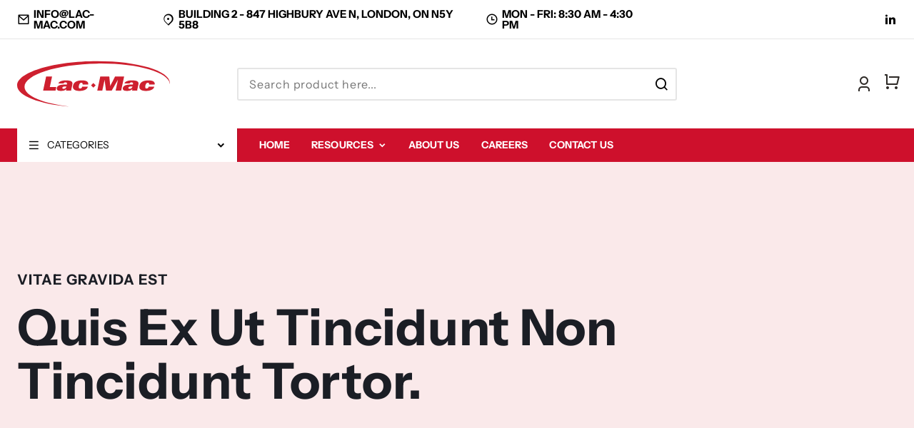

--- FILE ---
content_type: text/html; charset=utf-8
request_url: https://www.lac-mac.com/pages/all-products
body_size: 41632
content:
<!doctype html>
<html class="no-js supports-no-cookies " lang="en">
<head>
  <!-- Google Tag Manager -->
  <script>(function(w,d,s,l,i){w[l]=w[l]||[];w[l].push({'gtm.start':
  new Date().getTime(),event:'gtm.js'});var f=d.getElementsByTagName(s)[0],
  j=d.createElement(s),dl=l!='dataLayer'?'&l='+l:'';j.async=true;j.src=
  'https://www.googletagmanager.com/gtm.js?id='+i+dl;f.parentNode.insertBefore(j,f);
  })(window,document,'script','dataLayer','GTM-N3QFCCM3');</script>
  <!-- End Google Tag Manager -->

  <!-- Basic and Helper page needs -->
  <meta charset="utf-8">
  <meta http-equiv="x-ua-compatible" content="IE=edge">
  <meta http-equiv="cache-control" content="max-age=31536000">
  <meta http-equiv="expires" content="Thu, 31 Dec 2099 23:59:59 GMT">
  <meta name="viewport" content="width=device-width,initial-scale=1">
  <meta name="theme-color" content="var(--color-primary)">
  
  

  
  <link rel="preload" as="font" href="//www.lac-mac.com/cdn/fonts/instrument_sans/instrumentsans_n4.db86542ae5e1596dbdb28c279ae6c2086c4c5bfa.woff2" type="font/woff2" crossorigin>
  <link rel="preload" as="font" href="//www.lac-mac.com/cdn/fonts/instrument_sans/instrumentsans_n7.e4ad9032e203f9a0977786c356573ced65a7419a.woff2" type="font/woff2" crossorigin>
  
  
  <link rel="preload" as="font" href="//www.lac-mac.com/cdn/fonts/instrument_sans/instrumentsans_n7.e4ad9032e203f9a0977786c356573ced65a7419a.woff2" type="font/woff2" crossorigin>
  

  <link rel="canonical" href="https://www.lac-mac.com/pages/all-products">
  
<link rel="shortcut icon" href="//www.lac-mac.com/cdn/shop/files/favicon_32x32.png?v=1720539062" type="image/png" /><!-- Title and description -->
  
  <title>
  All Products
  
  
  
  &ndash; Lac-Mac, Limited
  
  </title><meta name="description" content="Browse all Lac-Mac products for high-quality, reliable protective gear tailored to various industrial and medical needs."><!-- Helpers -->
  <!-- /snippets/social-meta-tags.liquid -->


  <meta property="og:type" content="product">
  <meta property="og:title" content="">
  
  <meta property="og:description" content="">
  <meta property="og:price:amount" content="">
  <meta property="og:price:currency" content="CAD">

<meta property="og:url" content="https://www.lac-mac.com/pages/all-products">
<meta property="og:site_name" content="Lac-Mac, Limited">




  <meta name="twitter:card" content="summary">


  <meta name="twitter:title" content="">
  <meta name="twitter:description" content="">
  <meta name="twitter:image" content="https://www.lac-mac.com/cdn/shopifycloud/storefront/assets/no-image-2048-a2addb12_grande.gif">
  <meta name="twitter:image:width" content="600">
  <meta name="twitter:image:height" content="600">



  <!-- CSS --><link href="//www.lac-mac.com/cdn/shop/t/6/assets/bootstrap.min.css?v=66654331482714394831699901059" rel="preload" as="style" onload="this.onload=null;this.rel='stylesheet'" />
<noscript><link href="//www.lac-mac.com/cdn/shop/t/6/assets/bootstrap.min.css?v=66654331482714394831699901059" rel="stylesheet" type="text/css" media="all" /></noscript>

<link href="//www.lac-mac.com/cdn/shop/t/6/assets/font-awesome.min.css?v=21869632697367095781699901063" rel="preload" as="style" onload="this.onload=null;this.rel='stylesheet'" />
<noscript><link href="//www.lac-mac.com/cdn/shop/t/6/assets/font-awesome.min.css?v=21869632697367095781699901063" rel="stylesheet" type="text/css" media="all" /></noscript>
<link href="//www.lac-mac.com/cdn/shop/t/6/assets/font-awesome.min.css?v=21869632697367095781699901063" rel="preload" as="style" onload="this.onload=null;this.rel='stylesheet'" />
<noscript><link href="//www.lac-mac.com/cdn/shop/t/6/assets/font-awesome.min.css?v=21869632697367095781699901063" rel="stylesheet" type="text/css" media="all" /></noscript>
<link href="//www.lac-mac.com/cdn/shop/t/6/assets/owl.carousel.min.css?v=70516089817612781961699901052" rel="preload" as="style" onload="this.onload=null;this.rel='stylesheet'" />
<noscript><link href="//www.lac-mac.com/cdn/shop/t/6/assets/owl.carousel.min.css?v=70516089817612781961699901052" rel="stylesheet" type="text/css" media="all" /></noscript>
<link href="//www.lac-mac.com/cdn/shop/t/6/assets/owl.theme.default.min.css?v=135046118358282713361699901057" rel="preload" as="style" onload="this.onload=null;this.rel='stylesheet'" />
<noscript><link href="//www.lac-mac.com/cdn/shop/t/6/assets/owl.theme.default.min.css?v=135046118358282713361699901057" rel="stylesheet" type="text/css" media="all" /></noscript>
<link href="//www.lac-mac.com/cdn/shop/t/6/assets/swiper.min.css?v=168954572340863736781699901053" rel="preload" as="style" onload="this.onload=null;this.rel='stylesheet'" />
<noscript><link href="//www.lac-mac.com/cdn/shop/t/6/assets/swiper.min.css?v=168954572340863736781699901053" rel="stylesheet" type="text/css" media="all" /></noscript>
<link href="//www.lac-mac.com/cdn/shop/t/6/assets/magnific-popup.css?v=73716927860520918391699901057" rel="preload" as="style" onload="this.onload=null;this.rel='stylesheet'" />
<noscript><link href="//www.lac-mac.com/cdn/shop/t/6/assets/magnific-popup.css?v=73716927860520918391699901057" rel="stylesheet" type="text/css" media="all" /></noscript>
<link href="//www.lac-mac.com/cdn/shop/t/6/assets/cart.api.css?v=141525968441002240551705342696" rel="preload" as="style" onload="this.onload=null;this.rel='stylesheet'" />
<noscript><link href="//www.lac-mac.com/cdn/shop/t/6/assets/cart.api.css?v=141525968441002240551705342696" rel="stylesheet" type="text/css" media="all" /></noscript>
<link href="//www.lac-mac.com/cdn/shop/t/6/assets/feather.css?v=92868303419586581901699901057" rel="preload" as="style" onload="this.onload=null;this.rel='stylesheet'" />
<noscript><link href="//www.lac-mac.com/cdn/shop/t/6/assets/feather.css?v=92868303419586581901699901057" rel="stylesheet" type="text/css" media="all" /></noscript>
<link href="//www.lac-mac.com/cdn/shop/t/6/assets/remixicon.min.css?v=174404269942616963061714767652" rel="preload" as="style" onload="this.onload=null;this.rel='stylesheet'" />
<noscript><link href="//www.lac-mac.com/cdn/shop/t/6/assets/remixicon.min.css?v=174404269942616963061714767652" rel="stylesheet" type="text/css" media="all" /></noscript><link href="//www.lac-mac.com/cdn/shop/t/6/assets/slick.css?v=100731070973926278201699901056" rel="preload" as="style" onload="this.onload=null;this.rel='stylesheet'" />
  <noscript><link href="//www.lac-mac.com/cdn/shop/t/6/assets/slick.css?v=100731070973926278201699901056" rel="stylesheet" type="text/css" media="all" /></noscript>
  

<link href="//www.lac-mac.com/cdn/shop/t/6/assets/style.css?v=39027790418571829981715699428" rel="preload" as="style" onload="this.onload=null;this.rel='stylesheet'" />
<noscript><link href="//www.lac-mac.com/cdn/shop/t/6/assets/style.css?v=39027790418571829981715699428" rel="stylesheet" type="text/css" media="all" /></noscript><link href="//www.lac-mac.com/cdn/shop/t/6/assets/skin-theme.css?v=126705959245166378121759342773" rel="preload" as="style" onload="this.onload=null;this.rel='stylesheet'" />
<noscript><link href="//www.lac-mac.com/cdn/shop/t/6/assets/skin-theme.css?v=126705959245166378121759342773" rel="stylesheet" type="text/css" media="all" /></noscript>

<link href="//www.lac-mac.com/cdn/shop/t/6/assets/custom.css?v=142033225259691212321721845248" rel="preload" as="style" onload="this.onload=null;this.rel='stylesheet'" />
<noscript><link href="//www.lac-mac.com/cdn/shop/t/6/assets/custom.css?v=142033225259691212321721845248" rel="stylesheet" type="text/css" media="all" /></noscript><style>*,::after,::before{box-sizing:border-box}body{ font-family: var(--font-stack-body);font-weight: var(--font-weight-body);font-style: var(--font-style-body);}h1,h2,h3,h4,h5,h6{ font-family: var(--font-stack-header);font-weight: var(--font-weight-header);font-style: var(--font-style-header);}
    
    @font-face {
  font-family: "Instrument Sans";
  font-weight: 700;
  font-style: normal;
  font-display: swap;
  src: url("//www.lac-mac.com/cdn/fonts/instrument_sans/instrumentsans_n7.e4ad9032e203f9a0977786c356573ced65a7419a.woff2") format("woff2"),
       url("//www.lac-mac.com/cdn/fonts/instrument_sans/instrumentsans_n7.b9e40f166fb7639074ba34738101a9d2990bb41a.woff") format("woff");
}

    
    
    @font-face {
  font-family: "Instrument Sans";
  font-weight: 400;
  font-style: normal;
  font-display: swap;
  src: url("//www.lac-mac.com/cdn/fonts/instrument_sans/instrumentsans_n4.db86542ae5e1596dbdb28c279ae6c2086c4c5bfa.woff2") format("woff2"),
       url("//www.lac-mac.com/cdn/fonts/instrument_sans/instrumentsans_n4.510f1b081e58d08c30978f465518799851ef6d8b.woff") format("woff");
}

    
    @font-face {
  font-family: "Instrument Sans";
  font-weight: 700;
  font-style: normal;
  font-display: swap;
  src: url("//www.lac-mac.com/cdn/fonts/instrument_sans/instrumentsans_n7.e4ad9032e203f9a0977786c356573ced65a7419a.woff2") format("woff2"),
       url("//www.lac-mac.com/cdn/fonts/instrument_sans/instrumentsans_n7.b9e40f166fb7639074ba34738101a9d2990bb41a.woff") format("woff");
}

    @font-face {
  font-family: "Instrument Sans";
  font-weight: 700;
  font-style: normal;
  font-display: swap;
  src: url("//www.lac-mac.com/cdn/fonts/instrument_sans/instrumentsans_n7.e4ad9032e203f9a0977786c356573ced65a7419a.woff2") format("woff2"),
       url("//www.lac-mac.com/cdn/fonts/instrument_sans/instrumentsans_n7.b9e40f166fb7639074ba34738101a9d2990bb41a.woff") format("woff");
}

    @font-face {
  font-family: "Instrument Sans";
  font-weight: 400;
  font-style: italic;
  font-display: swap;
  src: url("//www.lac-mac.com/cdn/fonts/instrument_sans/instrumentsans_i4.028d3c3cd8d085648c808ceb20cd2fd1eb3560e5.woff2") format("woff2"),
       url("//www.lac-mac.com/cdn/fonts/instrument_sans/instrumentsans_i4.7e90d82df8dee29a99237cd19cc529d2206706a2.woff") format("woff");
}

    @font-face {
  font-family: "Instrument Sans";
  font-weight: 700;
  font-style: italic;
  font-display: swap;
  src: url("//www.lac-mac.com/cdn/fonts/instrument_sans/instrumentsans_i7.d6063bb5d8f9cbf96eace9e8801697c54f363c6a.woff2") format("woff2"),
       url("//www.lac-mac.com/cdn/fonts/instrument_sans/instrumentsans_i7.ce33afe63f8198a3ac4261b826b560103542cd36.woff") format("woff");
}

    
    @font-face {
  font-family: "Instrument Sans";
  font-weight: 700;
  font-style: normal;
  font-display: swap;
  src: url("//www.lac-mac.com/cdn/fonts/instrument_sans/instrumentsans_n7.e4ad9032e203f9a0977786c356573ced65a7419a.woff2") format("woff2"),
       url("//www.lac-mac.com/cdn/fonts/instrument_sans/instrumentsans_n7.b9e40f166fb7639074ba34738101a9d2990bb41a.woff") format("woff");
}

    
  </style>

  <!-- Header hook for plugins -->
  <script>window.performance && window.performance.mark && window.performance.mark('shopify.content_for_header.start');</script><meta id="shopify-digital-wallet" name="shopify-digital-wallet" content="/75398086971/digital_wallets/dialog">
<meta name="shopify-checkout-api-token" content="fa44840389944a6a52b62412b0852763">
<meta id="in-context-paypal-metadata" data-shop-id="75398086971" data-venmo-supported="false" data-environment="production" data-locale="en_US" data-paypal-v4="true" data-currency="CAD">
<script async="async" src="/checkouts/internal/preloads.js?locale=en-CA"></script>
<script id="shopify-features" type="application/json">{"accessToken":"fa44840389944a6a52b62412b0852763","betas":["rich-media-storefront-analytics"],"domain":"www.lac-mac.com","predictiveSearch":true,"shopId":75398086971,"locale":"en"}</script>
<script>var Shopify = Shopify || {};
Shopify.shop = "lac-mac.myshopify.com";
Shopify.locale = "en";
Shopify.currency = {"active":"CAD","rate":"1.0"};
Shopify.country = "CA";
Shopify.theme = {"name":"lac-mac-shopify\/main","id":163040854331,"schema_name":null,"schema_version":null,"theme_store_id":null,"role":"main"};
Shopify.theme.handle = "null";
Shopify.theme.style = {"id":null,"handle":null};
Shopify.cdnHost = "www.lac-mac.com/cdn";
Shopify.routes = Shopify.routes || {};
Shopify.routes.root = "/";</script>
<script type="module">!function(o){(o.Shopify=o.Shopify||{}).modules=!0}(window);</script>
<script>!function(o){function n(){var o=[];function n(){o.push(Array.prototype.slice.apply(arguments))}return n.q=o,n}var t=o.Shopify=o.Shopify||{};t.loadFeatures=n(),t.autoloadFeatures=n()}(window);</script>
<script id="shop-js-analytics" type="application/json">{"pageType":"page"}</script>
<script defer="defer" async type="module" src="//www.lac-mac.com/cdn/shopifycloud/shop-js/modules/v2/client.init-shop-cart-sync_BdyHc3Nr.en.esm.js"></script>
<script defer="defer" async type="module" src="//www.lac-mac.com/cdn/shopifycloud/shop-js/modules/v2/chunk.common_Daul8nwZ.esm.js"></script>
<script type="module">
  await import("//www.lac-mac.com/cdn/shopifycloud/shop-js/modules/v2/client.init-shop-cart-sync_BdyHc3Nr.en.esm.js");
await import("//www.lac-mac.com/cdn/shopifycloud/shop-js/modules/v2/chunk.common_Daul8nwZ.esm.js");

  window.Shopify.SignInWithShop?.initShopCartSync?.({"fedCMEnabled":true,"windoidEnabled":true});

</script>
<script id="__st">var __st={"a":75398086971,"offset":-18000,"reqid":"e24ac399-7e0d-484c-8a62-03692a1f5e72-1768994186","pageurl":"www.lac-mac.com\/pages\/all-products","s":"pages-133073469755","u":"8f39fc233452","p":"page","rtyp":"page","rid":133073469755};</script>
<script>window.ShopifyPaypalV4VisibilityTracking = true;</script>
<script id="captcha-bootstrap">!function(){'use strict';const t='contact',e='account',n='new_comment',o=[[t,t],['blogs',n],['comments',n],[t,'customer']],c=[[e,'customer_login'],[e,'guest_login'],[e,'recover_customer_password'],[e,'create_customer']],r=t=>t.map((([t,e])=>`form[action*='/${t}']:not([data-nocaptcha='true']) input[name='form_type'][value='${e}']`)).join(','),a=t=>()=>t?[...document.querySelectorAll(t)].map((t=>t.form)):[];function s(){const t=[...o],e=r(t);return a(e)}const i='password',u='form_key',d=['recaptcha-v3-token','g-recaptcha-response','h-captcha-response',i],f=()=>{try{return window.sessionStorage}catch{return}},m='__shopify_v',_=t=>t.elements[u];function p(t,e,n=!1){try{const o=window.sessionStorage,c=JSON.parse(o.getItem(e)),{data:r}=function(t){const{data:e,action:n}=t;return t[m]||n?{data:e,action:n}:{data:t,action:n}}(c);for(const[e,n]of Object.entries(r))t.elements[e]&&(t.elements[e].value=n);n&&o.removeItem(e)}catch(o){console.error('form repopulation failed',{error:o})}}const l='form_type',E='cptcha';function T(t){t.dataset[E]=!0}const w=window,h=w.document,L='Shopify',v='ce_forms',y='captcha';let A=!1;((t,e)=>{const n=(g='f06e6c50-85a8-45c8-87d0-21a2b65856fe',I='https://cdn.shopify.com/shopifycloud/storefront-forms-hcaptcha/ce_storefront_forms_captcha_hcaptcha.v1.5.2.iife.js',D={infoText:'Protected by hCaptcha',privacyText:'Privacy',termsText:'Terms'},(t,e,n)=>{const o=w[L][v],c=o.bindForm;if(c)return c(t,g,e,D).then(n);var r;o.q.push([[t,g,e,D],n]),r=I,A||(h.body.append(Object.assign(h.createElement('script'),{id:'captcha-provider',async:!0,src:r})),A=!0)});var g,I,D;w[L]=w[L]||{},w[L][v]=w[L][v]||{},w[L][v].q=[],w[L][y]=w[L][y]||{},w[L][y].protect=function(t,e){n(t,void 0,e),T(t)},Object.freeze(w[L][y]),function(t,e,n,w,h,L){const[v,y,A,g]=function(t,e,n){const i=e?o:[],u=t?c:[],d=[...i,...u],f=r(d),m=r(i),_=r(d.filter((([t,e])=>n.includes(e))));return[a(f),a(m),a(_),s()]}(w,h,L),I=t=>{const e=t.target;return e instanceof HTMLFormElement?e:e&&e.form},D=t=>v().includes(t);t.addEventListener('submit',(t=>{const e=I(t);if(!e)return;const n=D(e)&&!e.dataset.hcaptchaBound&&!e.dataset.recaptchaBound,o=_(e),c=g().includes(e)&&(!o||!o.value);(n||c)&&t.preventDefault(),c&&!n&&(function(t){try{if(!f())return;!function(t){const e=f();if(!e)return;const n=_(t);if(!n)return;const o=n.value;o&&e.removeItem(o)}(t);const e=Array.from(Array(32),(()=>Math.random().toString(36)[2])).join('');!function(t,e){_(t)||t.append(Object.assign(document.createElement('input'),{type:'hidden',name:u})),t.elements[u].value=e}(t,e),function(t,e){const n=f();if(!n)return;const o=[...t.querySelectorAll(`input[type='${i}']`)].map((({name:t})=>t)),c=[...d,...o],r={};for(const[a,s]of new FormData(t).entries())c.includes(a)||(r[a]=s);n.setItem(e,JSON.stringify({[m]:1,action:t.action,data:r}))}(t,e)}catch(e){console.error('failed to persist form',e)}}(e),e.submit())}));const S=(t,e)=>{t&&!t.dataset[E]&&(n(t,e.some((e=>e===t))),T(t))};for(const o of['focusin','change'])t.addEventListener(o,(t=>{const e=I(t);D(e)&&S(e,y())}));const B=e.get('form_key'),M=e.get(l),P=B&&M;t.addEventListener('DOMContentLoaded',(()=>{const t=y();if(P)for(const e of t)e.elements[l].value===M&&p(e,B);[...new Set([...A(),...v().filter((t=>'true'===t.dataset.shopifyCaptcha))])].forEach((e=>S(e,t)))}))}(h,new URLSearchParams(w.location.search),n,t,e,['guest_login'])})(!0,!0)}();</script>
<script integrity="sha256-4kQ18oKyAcykRKYeNunJcIwy7WH5gtpwJnB7kiuLZ1E=" data-source-attribution="shopify.loadfeatures" defer="defer" src="//www.lac-mac.com/cdn/shopifycloud/storefront/assets/storefront/load_feature-a0a9edcb.js" crossorigin="anonymous"></script>
<script data-source-attribution="shopify.dynamic_checkout.dynamic.init">var Shopify=Shopify||{};Shopify.PaymentButton=Shopify.PaymentButton||{isStorefrontPortableWallets:!0,init:function(){window.Shopify.PaymentButton.init=function(){};var t=document.createElement("script");t.src="https://www.lac-mac.com/cdn/shopifycloud/portable-wallets/latest/portable-wallets.en.js",t.type="module",document.head.appendChild(t)}};
</script>
<script data-source-attribution="shopify.dynamic_checkout.buyer_consent">
  function portableWalletsHideBuyerConsent(e){var t=document.getElementById("shopify-buyer-consent"),n=document.getElementById("shopify-subscription-policy-button");t&&n&&(t.classList.add("hidden"),t.setAttribute("aria-hidden","true"),n.removeEventListener("click",e))}function portableWalletsShowBuyerConsent(e){var t=document.getElementById("shopify-buyer-consent"),n=document.getElementById("shopify-subscription-policy-button");t&&n&&(t.classList.remove("hidden"),t.removeAttribute("aria-hidden"),n.addEventListener("click",e))}window.Shopify?.PaymentButton&&(window.Shopify.PaymentButton.hideBuyerConsent=portableWalletsHideBuyerConsent,window.Shopify.PaymentButton.showBuyerConsent=portableWalletsShowBuyerConsent);
</script>
<script data-source-attribution="shopify.dynamic_checkout.cart.bootstrap">document.addEventListener("DOMContentLoaded",(function(){function t(){return document.querySelector("shopify-accelerated-checkout-cart, shopify-accelerated-checkout")}if(t())Shopify.PaymentButton.init();else{new MutationObserver((function(e,n){t()&&(Shopify.PaymentButton.init(),n.disconnect())})).observe(document.body,{childList:!0,subtree:!0})}}));
</script>
<link id="shopify-accelerated-checkout-styles" rel="stylesheet" media="screen" href="https://www.lac-mac.com/cdn/shopifycloud/portable-wallets/latest/accelerated-checkout-backwards-compat.css" crossorigin="anonymous">
<style id="shopify-accelerated-checkout-cart">
        #shopify-buyer-consent {
  margin-top: 1em;
  display: inline-block;
  width: 100%;
}

#shopify-buyer-consent.hidden {
  display: none;
}

#shopify-subscription-policy-button {
  background: none;
  border: none;
  padding: 0;
  text-decoration: underline;
  font-size: inherit;
  cursor: pointer;
}

#shopify-subscription-policy-button::before {
  box-shadow: none;
}

      </style>

<script>window.performance && window.performance.mark && window.performance.mark('shopify.content_for_header.end');</script>
  <!-- /snippets/oldIE-js.liquid -->


<!--[if lt IE 9]>
<script src="//cdnjs.cloudflare.com/ajax/libs/html5shiv/3.7.2/html5shiv.min.js" type="text/javascript"></script>
<script src="//www.lac-mac.com/cdn/shop/t/6/assets/respond.min.js?v=52248677837542619231699901057" type="text/javascript"></script>
<link href="//www.lac-mac.com/cdn/shop/t/6/assets/respond-proxy.html" id="respond-proxy" rel="respond-proxy" />
<link href="//www.lac-mac.com/search?q=1a37dfc24f4cc8e51ef4c5a4ba3c34a7" id="respond-redirect" rel="respond-redirect" />
<script src="//www.lac-mac.com/search?q=1a37dfc24f4cc8e51ef4c5a4ba3c34a7" type="text/javascript"></script>
<![endif]-->


  <!-- JS --><script src="//www.lac-mac.com/cdn/shop/t/6/assets/modernizr-2.8.3.min.js?v=174727525422211915231699901058" async></script>
<script src="//www.lac-mac.com/cdn/shop/t/6/assets/jquery-1.12.0.min.js?v=180303338299147220221699901052"></script>
<script src="//www.lac-mac.com/cdn/shop/t/6/assets/bootstrap.bundle.min.js?v=34886772851325374221699901052" async></script>
<script src="//www.lac-mac.com/cdn/shop/t/6/assets/plugins.js?v=15153326380058509991699901057" async></script>
<script src="//www.lac-mac.com/cdn/shop/t/6/assets/owl.carousel.min.js?v=97891440811553454251699901057" async></script>
<script src="//www.lac-mac.com/cdn/shop/t/6/assets/swiper.min.js?v=125509845551321791351699901058" async></script>
<script src="//www.lac-mac.com/cdn/shop/t/6/assets/jquery.magnific-popup.min.js?v=62953174224872963371699901053" async></script>
<script src="//www.lac-mac.com/cdn/shop/t/6/assets/imagesloaded.pkgd.min.js?v=58209854333173575541699901057" async></script>
<script src="//www.lac-mac.com/cdn/shop/t/6/assets/jquery.isotope.min.js?v=91911861347149225011699901053" async></script><script src="//www.lac-mac.com/cdn/shop/t/6/assets/slick.min.js?v=71779134894361685811699901057" async></script><!-- Ajax Cart js -->
<script src="//www.lac-mac.com/cdn/shopifycloud/storefront/assets/themes_support/option_selection-b017cd28.js" async></script>
<script src="//www.lac-mac.com/cdn/shopifycloud/storefront/assets/themes_support/api.jquery-7ab1a3a4.js" async></script>
<script src="//www.lac-mac.com/cdn/shop/t/6/assets/counter.js?v=171933452831042288131699978092" async></script>
<script src="//www.lac-mac.com/cdn/shop/t/6/assets/jquery.countTo.js?v=114738705482761559801699901058" async></script>
<script src="//www.lac-mac.com/cdn/shop/t/6/assets/main.js?v=72364499458330744371720538809" async></script>


  <script src="//www.lac-mac.com/cdn/shopifycloud/storefront/assets/themes_support/shopify_common-5f594365.js" async></script>
  
<!-- BEGIN app block: shopify://apps/sa-request-a-quote/blocks/app-embed-block/56d84fcb-37c7-4592-bb51-641b7ec5eef0 -->


<script type="text/javascript">
    var config = {"settings":{"app_url":"https:\/\/quote.samita.io","shop_url":"lac-mac.myshopify.com","domain":"www.lac-mac.com","plan":"PRO","version":1,"app_id":"1534793","new_frontend":1,"new_setting":1,"front_shop_url":"www.lac-mac.com","search_template_created":"false","collection_enable":0,"product_enable":1,"rfq_page":"request-for-quote","rfq_history":"quotes-history","lang_translations":[],"lang_translationsFormbuilder":[],"selector":{"productForm":[".home-product form[action*=\"\/cart\/add\"]",".shop-product form[action*=\"\/cart\/add\"]","#shopify-section-featured-product form[action*=\"\/cart\/add\"]","form.apb-product-form",".product-form__buy-buttons form[action*=\"\/cart\/add\"]","product-form form[action*=\"\/cart\/add\"]",".product-form form[action*=\"\/cart\/add\"]",".product-page form[action*=\"\/cart\/add\"]",".product-add form[action*=\"\/cart\/add\"]","[id*=\"ProductSection--\"] form[action*=\"\/cart\/add\"]","form#add-to-cart-form","form.sf-cart__form","form.productForm","form.product-form","form.product-single__form","form.shopify-product-form:not(#product-form-installment)","form.atc-form","form.atc-form-mobile","form[action*=\"\/cart\/add\"]:not([hidden]):not(#product-form-installment)"],"addtocart_selector":"#shopify_add_to_cart,.product-form .btn-cart,.js-product-button-add-to-cart,.shopify-product-form .btn-addtocart,#product-add-to-cart,.shopify-product-form .add_to_cart,.product-details__add-to-cart-button,.shopify-product-form .product-submit,.product-form__cart-buttons,.shopify-product-form input[type=\"submit\"],.js-product-form button[type=\"submit\"],form.product-purchase-form button[type=\"submit\"],#addToCart,#AddToCart,[data-btn-type=\"add-to-cart\"],.default-cart-button__button,.shopify-product-form button[data-add-to-cart],form[data-product-form] .add-to-cart-btn,.product__submit__add,.product-form .add-to-cart-button,.product-form__cart-submit,.shopify-product-form button[data-product-add],#AddToCart--product-template,.product-buy-buttons--cta,.product-form__add-btn,form[data-type=\"add-to-cart-form\"] .product__add-to-cart,.productForm .productForm-submit,.ProductForm__AddToCart,.shopify-product-form .btn--add-to-cart,.ajax-product-form button[data-add-to-cart],.shopify-product-form .product__submit__add,form[data-product-form] .add-to-cart,.product-form .product__submit__add,.shopify-product-form button[type=\"submit\"][data-add-button],.product-form .product-form__add-button,.product-form__submit,.product-single__form .add-to-cart,form#AddToCartForm button#AddToCart,form.shopify-product-form button.add-to-cart,form[action*=\"\/cart\/add\"] [name=\"add\"],form[action*=\"\/cart\/add\"] button#AddToCartDesk, form[data-product-form] button[data-product-add], .product-form--atc-button[data-product-atc], .globo-validationForm, button.single_add_to_cart_button, input#AddToCart-product-template, button[data-action=\"add-to-cart\"], .product-details-wrapper .add-to-cart input, form.product-menu-form .product-menu-button[data-product-menu-button-atc], .product-add input#AddToCart, #product-content #add-to-cart #addToCart, .product-form-submit-wrap .add-to-cart-button, .productForm-block .productForm-submit, .btn-wrapper-c .add, .product-submit input.add-to-cart, .form-element-quantity-submit .form-element-submit-button, .quantity-submit-row__submit input, form#AddToCartForm .product-add input#addToCart, .product__form .product__add-to-cart, #product-description form .product-add .add, .product-add input.button.product-add-available, .globo__validation-default, #product-area .product-details-wrapper .options .selector-wrapper .submit,.product_type_simple add_to_cart_button,.pr_atc,.js-product-button-add-to-cart,.product-cta,.tt-btn-addtocart,.product-card-interaction,.product-item__quick-form,.product--quick-add,.btn--quick[data-add-to-cart],.product-card-btn__btn,.productitem--action-atc,.quick-add-btn,.quick-add-button,.product-item__quick-add-button,add-to-cart,.cartButton,.product_after_shop_loop_buttons,.quick-buy-product-form .pb-button-shadow,.product-form__submit,.quick-add__submit,.product__submit__add,form #AddToCart-product-template, form #AddToCart, form #addToCart-product-template, form .product__add-to-cart-button, form .product-form__cart-submit, form .add-to-cart, form .cart-functions \u003e button, form .productitem--action-atc, form .product-form--atc-button, form .product-menu-button-atc, form .product__add-to-cart, form .add-to-cart-button, form #addToCart, form .product-detail__form__action \u003e button, form .product-form-submit-wrap \u003e input, form .product-form input[type=\"submit\"], form input.submit, form .add_to_cart, form .product-item-quick-shop, form #add-to-cart, form .productForm-submit, form .add-to-cart-btn, form .product-single__add-btn, form .quick-add--add-button, form .product-page--add-to-cart, form .addToCart, form .product-form .form-actions, form .button.add, form button#add, form .addtocart, form .AddtoCart, form .product-add input.add, form button#purchase, form[action*=\"\/cart\/add\"] button[type=\"submit\"], form .product__form button[type=\"submit\"], form #AddToCart--product-template","addToCartTextElement":"[data-add-to-cart-text], [data-button-text], .button-text, *:not(.icon):not(.spinner):not(.no-js):not(.spinner-inner-1):not(.spinner-inner-2):not(.spinner-inner-3)","collectionProductForm":".spf-product__form, form[action*=\"\/cart\/add\"]","collectionAddToCartSelector":".collectionPreorderAddToCartBtn, [type=\"submit\"]:not(.quick-add__submit), [name=\"add\"]:not(.quick-add__submit), .add-to-cart-btn, .pt-btn-addtocart, .js-add-to-cart, .tt-btn-addtocart, .spf-product__form-btn-addtocart, .ProductForm__AddToCart, button.gt_button.gt_product-button--add-to-cart, .button--addToCart","productCollectionItem":".grid__item, .product-item, .card \u003e .card__content .card__information,.collection-product-card,.sf__pcard,.product-item__content,.products .product-col,.pr_list_item,.pr_grid_item,.product-wrap,.tt-layout-product-item .tt-product,.products-grid .grid-item,.product-grid .indiv-product, .product-list [data-product-item],.product-list .product-block,.collection-products .collection-product,.collection__grid-loop .product-index,.product-thumbnail[data-product-thumbnail],.filters-results .product-list .card,.product-loop .product-index,#main-collection-product-grid .product-index,.collection-container .product,.featured-collection .product,.collection__grid-item,.collection-product,[data-product-grid-item],.product-grid-item.product-grid-item--featured,.collection__products .product-grid-item, .collection-alternating-product,.product-list-item, .collection-product-grid [class*=\"column\"],.collection-filters .product-grid-item, .featured-collection__content .featured-collection__item,.collection-grid .grid-item.grid-product,#CollectionProductGrid .collection-list li,.collection__products .product-item,.collection__products .product-item,#main-collection-product-grid .product-loop__item,.product-loop .product-loop__item, .products #ajaxSection c:not(.card-price),#main-collection-products .product,.grid.gap-theme \u003e li,.mainCollectionProductGrid .grid .block-product,.collection-grid-main .items-start \u003e .block, .s-collection__products .c-product-item,.products-grid .product,[data-section-type=\"collection\"] .group.block,.blocklayout .block.product,.sf__pcard,.product-grid .product-block,.product-list .product-block .product-block__inner, .collection.grid .product-item .product-item__wrapper,.collection--body--grid .product--root,.o-layout__item .product-card,.productgrid--items .productgrid--item .productitem,.box__collection,.collection-page__product,.collection-grid__row .product-block .product-block__inner,.ProductList .Grid__Cell .ProductItem .ProductItem__Wrapper,.items .item .item__inner,.grid-flex .product-block,.product-loop .product,.collection__products .product-tile,.product-list .product-item, .product-grid .grid-item .grid-item__content,.collection .product-item, .collection__grid .product-card .product-card-info,.collection-list .block,.collection__products .product-item,.product--root[data-product-view=grid],.grid__wrapper .product-loop__item,.collection__list-item, #CollectionSection .grid-uniform .grid-item, #shopify-section-collection-template .product-item, .collections__products .featured-collections__item, .collection-grid-section:not(.shopify-section),.spf-product-card,.product-grid-item,.productitem, .type-product-grid-item, .product-details, .featured-product-content","productCollectionHref":"h3[data-href*=\"\/products\/\"], div[data-href*=\"\/products\/\"], a.product-block__link[href*=\"\/products\/\"], a.indiv-product__link[href*=\"\/products\/\"], a.thumbnail__link[href*=\"\/products\/\"], a.product-item__link[href*=\"\/products\/\"], a.product-card__link[href*=\"\/products\/\"], a.product-card-link[href*=\"\/products\/\"], a.product-block__image__link[href*=\"\/products\/\"], a.stretched-link[href*=\"\/products\/\"], a.grid-product__link[href*=\"\/products\/\"], a.product-grid-item--link[href*=\"\/products\/\"], a.product-link[href*=\"\/products\/\"], a.product__link[href*=\"\/products\/\"], a.full-unstyled-link[href*=\"\/products\/\"], a.grid-item__link[href*=\"\/products\/\"], a.grid-product__link[href*=\"\/products\/\"], a[data-product-page-link][href*=\"\/products\/\"], a[href*=\"\/products\/\"]:not(.logo-bar__link,.ButtonGroup__Item.Button,.menu-promotion__link,.site-nav__link,.mobile-nav__link,.hero__sidebyside-image-link,.announcement-link,.breadcrumbs-list__link,.single-level-link,.d-none,.icon-twitter,.icon-facebook,.icon-pinterest,#btn,.list-menu__item.link.link--tex,.btnProductQuickview,.index-banner-slides-each,.global-banner-switch,.sub-nav-item-link,.announcement-bar__link)","quickViewSelector":"a.quickview-icon.quickview, .qv-icon, .previewer-button, .sca-qv-button, .product-item__action-button[data-action=\"open-modal\"], .boost-pfs-quickview-btn, .collection-product[data-action=\"show-product\"], button.product-item__quick-shop-button, .product-item__quick-shop-button-wrapper, .open-quick-view, .product-item__action-button[data-action=\"open-modal\"], .tt-btn-quickview, .product-item-quick-shop .available, .quickshop-trigger, .productitem--action-trigger:not(.productitem--action-atc), .quick-product__btn, .thumbnail, .quick_shop, a.sca-qv-button, .overlay, .quick-view, .open-quick-view, [data-product-card-link], a[rel=\"quick-view\"], a.quick-buy, div.quickview-button \u003e a, .block-inner a.more-info, .quick-shop-modal-trigger, a.quick-view-btn, a.spo-quick-view, div.quickView-button, a.product__label--quick-shop, span.trigger-quick-view, a.act-quickview-button, a.product-modal, [data-quickshop-full], [data-quickshop-slim], [data-quickshop-trigger], .quick_view_btn, .js-quickview-trigger, [id*=\"quick-add-template\"], .js-quickbuy-button","quickViewProductForm":".qv-form, .qview-form, .description-wrapper_content, .wx-product-wrapper, #sca-qv-add-item-form, .product-form, #boost-pfs-quickview-cart-form, .product.preview .shopify-product-form, .product-details__form, .gfqv-product-form, #ModalquickView form#modal_quick_view, .quick_view_form, .product_form, .quick-buy__product-form, .quick-shop-modal form[action*=\"\/cart\/add\"], #quick-shop-modal form[action*=\"\/cart\/add\"], .white-popup.quick-view form[action*=\"\/cart\/add\"], .quick-view form[action*=\"\/cart\/add\"], [id*=\"QuickShopModal-\"] form[action*=\"\/cart\/add\"], .quick-shop.active form[action*=\"\/cart\/add\"], .quick-view-panel form[action*=\"\/cart\/add\"], .content.product.preview form[action*=\"\/cart\/add\"], .quickView-wrap form[action*=\"\/cart\/add\"], .quick-modal form[action*=\"\/cart\/add\"], #colorbox form[action*=\"\/cart\/add\"], .product-quick-view form[action*=\"\/cart\/add\"], .quickform, .modal--quickshop-full, .modal--quickshop form[action*=\"\/cart\/add\"], .quick-shop-form, .fancybox-inner form[action*=\"\/cart\/add\"], #quick-view-modal form[action*=\"\/cart\/add\"], [data-product-modal] form[action*=\"\/cart\/add\"], .modal--quick-shop.modal--is-active form[action*=\"\/cart\/add\"]","searchResultSelector":".predictive-search, .search__results__products, .search-bar__results, .predictive-search-results, #PredictiveResults, .search-results-panel, .search-flydown--results, .header-search-results-wrapper, .main_search__popup","searchResultItemSelector":".predictive-search__list-item, .predictive-search__results-list li, ul li, .product-item, .search-bar__results-products .mini-product, .search__product-loop li, .grid-item, .grid-product, .search--result-group .row, .search-flydown--product, .predictive-search-group .grid, .main-search-result, .search-result","price_selector":".sf__pcard-price,.shopify-Price-amount,#price_ppr,.product-page-info__price,.tt-price,.price-box,.product__price-container,.product-meta__price-list-container,.product-item-meta__price-list-container,.collection-product-price,.product__grid__price,.product-grid-item__price,.product-price--wrapper,.price__current,.product-loop-element__price,.product-block__price,[class*=\"product-card-price\"],.ProductMeta__PriceList,.ProductItem__PriceList,.product-detail__price,.price_wrapper,.product__price__wrap,[data-price-wrapper],.product-item__price-list,.product-single__prices,.product-block--price,.product-page--pricing,.current-price,.product-prices,.product-card-prices,.product-price-block,product-price-root,.product--price-container,.product-form__prices,.product-loop__price,.card-price,.product-price-container,.product_after_shop_loop_price,.main-product__price,.product-block-price,span[data-product-price],.block-price,product-price,.price-wrapper,.price__container,#ProductPrice-product-template,#ProductPrice,.product-price,.product__price—reg,#productPrice-product-template,.product__current-price,.product-thumb-caption-price-current,.product-item-caption-price-current,.grid-product__price,.product__price,span.price:not(.mini-cart__content .price),span.product-price,.productitem--price,.product-pricing,span.money,.product-item__price,.product-list-item-price,p.price,div.price,.product-meta__prices,div.product-price,span#price,.price.money,h3.price,a.price,.price-area,.product-item-price,.pricearea,.collectionGrid .collectionBlock-info \u003e p,#ComparePrice,.product--price-wrapper,.product-page--price-wrapper,.color--shop-accent.font-size--s.t--meta.f--main,.ComparePrice,.ProductPrice,.prodThumb .title span:last-child,.product-single__price-product-template,.product-info-price,.price-money,.prod-price,#price-field,.product-grid--price,.prices,.pricing,#product-price,.money-styling,.compare-at-price,.product-item--price,.card__price,.product-card__price,.product-price__price,.product-item__price-wrapper,.product-single__price,.grid-product__price-wrap,a.grid-link p.grid-link__meta,dl.price,.mini-product__price,.predictive-search__price","buynow_selector":".shopify-payment-button","quantity_selector":"[name=\"quantity\"], input.quantity, [name=\"qty\"]","variantSelector":".product-form__variants, .ga-product_variant_select, select[name=\"id\"], input[name=\"id\"], .qview-variants \u003e select, select[name=\"id[]\"], input[name=\"grfqId\"], select[name=\"idGlobo\"]","variantActivator":".product-form__chip-wrapper, .product__swatches [data-swatch-option], .swatch__container .swatch__option, .gf_swatches .gf_swatch, .product-form__controls-group-options select, ul.clickyboxes li, .pf-variant-select, ul.swatches-select li, .product-options__value, .form-check-swatch, button.btn.swatch select.product__variant, .pf-container a, button.variant.option, ul.js-product__variant--container li, .variant-input, .product-variant \u003e ul \u003e li  ,.input--dropdown, .HorizontalList \u003e li, .product-single__swatch__item, .globo-swatch-list ul.value \u003e .select-option, .form-swatch-item, .selector-wrapper select, select.pf-input, ul.swatches-select \u003e li.nt-swatch.swatch_pr_item, ul.gfqv-swatch-values \u003e li, .lh-swatch-select, .swatch-image, .variant-image-swatch, #option-size, .selector-wrapper .replaced, .regular-select-content \u003e .regular-select-item, .radios--input, ul.swatch-view \u003e li \u003e .swatch-selector ,.single-option-selector, .swatch-element input, [data-product-option], .single-option-selector__radio, [data-index^=\"option\"], .SizeSwatchList input, .swatch-panda input[type=radio], .swatch input, .swatch-element input[type=radio], select[id*=\"product-select-\"], select[id|=\"product-select-option\"], [id|=\"productSelect-product\"], [id|=\"ProductSelect-option\"],select[id|=\"product-variants-option\"],select[id|=\"sca-qv-product-selected-option\"],select[id*=\"product-variants-\"],select[id|=\"product-selectors-option\"],select[id|=\"variant-listbox-option\"],select[id|=\"id-option\"],select[id|=\"SingleOptionSelector\"], .variant-input-wrap input, [data-action=\"select-value\"], .product-swatch-list li, .product-form__input input","checkout_btn":"input[type=\"submit\"][name=\"checkout\"], button[type=\"submit\"][name=\"checkout\"], button[type=\"button\"][name=\"checkout\"]","quoteCounter":".quotecounter .bigquotecounter, .cart-icon .quotecount, cart-icon .count, [id=\"quoteCount\"], .quoteCount, .g-quote-item span.g-badge, .medium-up--hide.small--one-half .site-header__cart span.quotecount","positionButton":".g-atc","positionCollectionButton":".g-collection-atc","positionQuickviewButton":".g-quickview-atc","positionFeatureButton":".g-feature-atc","positionSearchButton":".g-feature-atc","positionLoginButton":".g-login-btn"},"classes":{"rfqButton":"rfq-btn","rfqCollectionButton":"rfq-collection-btn","rfqCartButton":"rfq-btn-cart","rfqLoginButton":"grfq-login-to-see-price-btn","rfqTheme":"rfq-theme","rfqHidden":"rfq-hidden","rfqHidePrice":"GRFQHidePrice","rfqHideAtcBtn":"GRFQHideAddToCartButton","rfqHideBuynowBtn":"GRFQHideBuyNowButton","rfqCollectionContent":"rfq-collection-content","rfqCollectionLoaded":"rfq-collection-loaded","rfqCollectionItem":"rfq-collection-item","rfqCollectionVariantSelector":"rfq-variant-id","rfqSingleProductForm":"rfq-product-form","rfqCollectionProductForm":"rfq-collection-form","rfqFeatureProductForm":"rfq-feature-form","rfqQuickviewProductForm":"rfq-quickview-form","rfqCollectionActivator":"rfq-variant-selector"},"useLocalStorage":false,"translation_default":{"addProductGroup":"Create sectioned quote","addProductToGroup":"Add products to group","add":"ADD","searchToAddProduct":"Search to add product","clearGroup":"Clear group","duplicateItem":"Duplicate item","groupEmpty":"This group is currently empty product","note":"Note","whisedPrice":"Wished price","button":"Add to Quote","popupsuccess":"The product %s is added to your quote.","popupproductselection":"Products selection","popupreviewinformation":"Review information","popupcontactinformation":"Contact information","popupcontinue":"Continue Shopping","popupviewquote":"View Quote","popupnextstep":"Next step","popuppreviousstep":"Previous step","productsubheading":"Enter your quote quantity for each variant","popupcontactinformationheading":"Contact information","popupcontactinformationsubheading":"In order to reach out to you we would like to know a bit more about you.","popupback":"Back","popupupdate":"Update","popupproducts":"Products","popupproductssubheading":"The following products will be added to your quote request","popupthankyou":"Thank you","toast_message":"Product added to quote","pageempty":"Your quote is currently empty.","pagebutton":"Submit Request","pagesubmitting":"Submitting Request","pagesuccess":"Thank you for submitting a request a quote!","pagecontinueshopping":"Continue Shopping","pageimage":null,"pageproduct":"Product","pagevendor":"Vendor","pagesku":"SKU","pageoption":"Option","pagequantity":"Quantity","pageprice":"Price","pagetotal":"Total","formrequest":"Form Request","pagesubtotal":"Subtotal","pageremove":"Remove","error_messages":{"required":"Please fill in this field","invalid_name":"Invalid name","invalid_email":"Invalid email","invalid_phone":"Invalid phone","file_size_limit":"File size exceed limit","file_not_allowed":"File extension is not allowed","required_captcha":"Please verify captcha","element_optional":"Optional"},"historylogin":"You have to {login|login} to use Quote history feature.","historyempty":"You haven't placed any quote yet.","historyaccount":"Account Information","historycustomer":"Customer Name","historyid":null,"historydate":"Date","historyitems":"Items","historyaction":"Action","historyview":"View","login_to_show_price_button":"Login to see price","message_toast":"Product added to quote"},"show_buynow":2,"show_atc":2,"show_price":0,"convert_cart_enable":2,"redirectUrl":null,"message_type_afteratq":"redirect","require_login":0,"login_to_show_price":0,"login_to_show_price_button_background":"transparent","login_to_show_price_button_text_color":"inherit","money_format":"$","money_format_full":"${{amount}}","rules":{"all":{"enable":true},"manual":{"enable":false,"manual_products":null},"automate":{"enable":false,"automate_rule":[{"value":null,"where":"NOT_EQUALS","select":"TITLE"}],"automate_operator":"and"}},"hide_price_rule":{"manual":{"ids":[]},"automate":{"operator":"and","rule":[{"select":"TITLE","value":null,"where":"CONTAINS"}]}},"settings":{"historylogin":"You have to {login|login} to use Quote history feature.","begin":1001,"tokenStorefront":"c6425b6605523ee767d91ff72e1f4869"},"file_extension":["pdf","jpg","jpeg","psd"],"reCAPTCHASiteKey":null,"product_field_display":["option"],"form_elements":[{"id":840714,"form_id":27007,"code":"paragraph-1715270423638","type":"paragraph","subtype":null,"label":"\u003cp\u003eBefore we finalize your quote, a Lac-Mac expert will review it to ensure you have the perfect product for your needs. This way, you can be confident you're getting exactly what you require.\u003c\/p\u003e","default":null,"defaultValue":null,"hidden":0,"autofill":null,"placeholder":null,"className":"quote-text","maxlength":null,"rows":null,"required":null,"validate":null,"allow_multiple":null,"width":"100","description":null,"created_at":"2025-12-01T14:37:25.000000Z","updated_at":"2025-12-01T14:37:25.000000Z"},{"id":840715,"form_id":27007,"code":"name","type":"text","subtype":null,"label":"Name","default":null,"defaultValue":null,"hidden":0,"autofill":null,"placeholder":null,"className":null,"maxlength":null,"rows":null,"required":1,"validate":null,"allow_multiple":null,"width":"100","description":null,"created_at":"2025-12-01T14:37:25.000000Z","updated_at":"2025-12-01T14:37:25.000000Z"},{"id":840716,"form_id":27007,"code":"phone__1732118180217","type":"phone","subtype":null,"label":"Phone","default":null,"defaultValue":null,"hidden":0,"autofill":null,"placeholder":null,"className":null,"maxlength":null,"rows":null,"required":1,"validate":null,"allow_multiple":null,"width":"100","description":null,"created_at":"2025-12-01T14:37:25.000000Z","updated_at":"2025-12-01T14:37:25.000000Z"},{"id":840717,"form_id":27007,"code":"email","type":"email","subtype":null,"label":"Email","default":null,"defaultValue":null,"hidden":0,"autofill":null,"placeholder":null,"className":null,"maxlength":null,"rows":null,"required":1,"validate":null,"allow_multiple":null,"width":"100","description":null,"created_at":"2025-12-01T14:37:25.000000Z","updated_at":"2025-12-01T14:37:25.000000Z"},{"id":840718,"form_id":27007,"code":"text__1732118217119","type":"text","subtype":null,"label":"Company Name","default":null,"defaultValue":null,"hidden":0,"autofill":null,"placeholder":null,"className":null,"maxlength":null,"rows":null,"required":1,"validate":null,"allow_multiple":null,"width":"100","description":null,"created_at":"2025-12-01T14:37:25.000000Z","updated_at":"2025-12-01T14:37:25.000000Z"},{"id":840719,"form_id":27007,"code":"text__1732118267901","type":"text","subtype":null,"label":"Address","default":null,"defaultValue":null,"hidden":0,"autofill":null,"placeholder":null,"className":null,"maxlength":null,"rows":null,"required":1,"validate":null,"allow_multiple":null,"width":"100","description":null,"created_at":"2025-12-01T14:37:25.000000Z","updated_at":"2025-12-01T14:37:25.000000Z"},{"id":840720,"form_id":27007,"code":"text__1732201745946","type":"text","subtype":null,"label":"City","default":null,"defaultValue":null,"hidden":0,"autofill":null,"placeholder":null,"className":null,"maxlength":null,"rows":null,"required":1,"validate":null,"allow_multiple":null,"width":"100","description":null,"created_at":"2025-12-01T14:37:25.000000Z","updated_at":"2025-12-01T14:37:25.000000Z"},{"id":840721,"form_id":27007,"code":"text__1732201768942","type":"text","subtype":null,"label":"State\/Province","default":null,"defaultValue":null,"hidden":0,"autofill":null,"placeholder":null,"className":null,"maxlength":null,"rows":null,"required":1,"validate":null,"allow_multiple":null,"width":"100","description":null,"created_at":"2025-12-01T14:37:25.000000Z","updated_at":"2025-12-01T14:37:25.000000Z"},{"id":840722,"form_id":27007,"code":"country__1732118210237","type":"country","subtype":null,"label":"Country","default":"[{\"label\":\"Afghanistan\",\"value\":\"Afghanistan\",\"selected\":false},{\"label\":\"\\u00c5land Islands\",\"value\":\"\\u00c5land Islands\",\"selected\":false},{\"label\":\"Albania\",\"value\":\"Albania\",\"selected\":false},{\"label\":\"Algeria\",\"value\":\"Algeria\",\"selected\":false},{\"label\":\"Andorra\",\"value\":\"Andorra\",\"selected\":false},{\"label\":\"Angola\",\"value\":\"Angola\",\"selected\":false},{\"label\":\"Anguilla\",\"value\":\"Anguilla\",\"selected\":false},{\"label\":\"Antigua \u0026amp; Barbuda\",\"value\":\"Antigua \u0026amp; Barbuda\",\"selected\":false},{\"label\":\"Argentina\",\"value\":\"Argentina\",\"selected\":false},{\"label\":\"Armenia\",\"value\":\"Armenia\",\"selected\":false},{\"label\":\"Aruba\",\"value\":\"Aruba\",\"selected\":false},{\"label\":\"Australia\",\"value\":\"Australia\",\"selected\":false},{\"label\":\"Austria\",\"value\":\"Austria\",\"selected\":false},{\"label\":\"Azerbaijan\",\"value\":\"Azerbaijan\",\"selected\":false},{\"label\":\"Bahamas\",\"value\":\"Bahamas\",\"selected\":false},{\"label\":\"Bahrain\",\"value\":\"Bahrain\",\"selected\":false},{\"label\":\"Bangladesh\",\"value\":\"Bangladesh\",\"selected\":false},{\"label\":\"Barbados\",\"value\":\"Barbados\",\"selected\":false},{\"label\":\"Belarus\",\"value\":\"Belarus\",\"selected\":false},{\"label\":\"Belgium\",\"value\":\"Belgium\",\"selected\":false},{\"label\":\"Belize\",\"value\":\"Belize\",\"selected\":false},{\"label\":\"Benin\",\"value\":\"Benin\",\"selected\":false},{\"label\":\"Bermuda\",\"value\":\"Bermuda\",\"selected\":false},{\"label\":\"Bhutan\",\"value\":\"Bhutan\",\"selected\":false},{\"label\":\"Bolivia\",\"value\":\"Bolivia\",\"selected\":false},{\"label\":\"Bosnia \u0026amp; Herzegovina\",\"value\":\"Bosnia \u0026amp; Herzegovina\",\"selected\":false},{\"label\":\"Botswana\",\"value\":\"Botswana\",\"selected\":false},{\"label\":\"Bouvet Island\",\"value\":\"Bouvet Island\",\"selected\":false},{\"label\":\"Brazil\",\"value\":\"Brazil\",\"selected\":false},{\"label\":\"British Indian Ocean Territory\",\"value\":\"British Indian Ocean Territory\",\"selected\":false},{\"label\":\"British Virgin Islands\",\"value\":\"British Virgin Islands\",\"selected\":false},{\"label\":\"Brunei\",\"value\":\"Brunei\",\"selected\":false},{\"label\":\"Bulgaria\",\"value\":\"Bulgaria\",\"selected\":false},{\"label\":\"Burkina Faso\",\"value\":\"Burkina Faso\",\"selected\":false},{\"label\":\"Burundi\",\"value\":\"Burundi\",\"selected\":false},{\"label\":\"Cambodia\",\"value\":\"Cambodia\",\"selected\":false},{\"label\":\"Cameroon\",\"value\":\"Cameroon\",\"selected\":false},{\"label\":\"Canada\",\"value\":\"Canada\",\"selected\":false},{\"label\":\"Cape Verde\",\"value\":\"Cape Verde\",\"selected\":false},{\"label\":\"Caribbean Netherlands\",\"value\":\"Caribbean Netherlands\",\"selected\":false},{\"label\":\"Cayman Islands\",\"value\":\"Cayman Islands\",\"selected\":false},{\"label\":\"Central African Republic\",\"value\":\"Central African Republic\",\"selected\":false},{\"label\":\"Chad\",\"value\":\"Chad\",\"selected\":false},{\"label\":\"Chile\",\"value\":\"Chile\",\"selected\":false},{\"label\":\"China\",\"value\":\"China\",\"selected\":false},{\"label\":\"Christmas Island\",\"value\":\"Christmas Island\",\"selected\":false},{\"label\":\"Cocos (Keeling) Islands\",\"value\":\"Cocos (Keeling) Islands\",\"selected\":false},{\"label\":\"Colombia\",\"value\":\"Colombia\",\"selected\":false},{\"label\":\"Comoros\",\"value\":\"Comoros\",\"selected\":false},{\"label\":\"Congo - Brazzaville\",\"value\":\"Congo - Brazzaville\",\"selected\":false},{\"label\":\"Congo - Kinshasa\",\"value\":\"Congo - Kinshasa\",\"selected\":false},{\"label\":\"Cook Islands\",\"value\":\"Cook Islands\",\"selected\":false},{\"label\":\"Costa Rica\",\"value\":\"Costa Rica\",\"selected\":false},{\"label\":\"Croatia\",\"value\":\"Croatia\",\"selected\":false},{\"label\":\"Cuba\",\"value\":\"Cuba\",\"selected\":false},{\"label\":\"Cura\\u00e7ao\",\"value\":\"Cura\\u00e7ao\",\"selected\":false},{\"label\":\"Cyprus\",\"value\":\"Cyprus\",\"selected\":false},{\"label\":\"Czechia\",\"value\":\"Czechia\",\"selected\":false},{\"label\":\"C\\u00f4te d\\u2019Ivoire\",\"value\":\"C\\u00f4te d\\u2019Ivoire\",\"selected\":false},{\"label\":\"Denmark\",\"value\":\"Denmark\",\"selected\":false},{\"label\":\"Djibouti\",\"value\":\"Djibouti\",\"selected\":false},{\"label\":\"Dominica\",\"value\":\"Dominica\",\"selected\":false},{\"label\":\"Dominican Republic\",\"value\":\"Dominican Republic\",\"selected\":false},{\"label\":\"Ecuador\",\"value\":\"Ecuador\",\"selected\":false},{\"label\":\"Egypt\",\"value\":\"Egypt\",\"selected\":false},{\"label\":\"El Salvador\",\"value\":\"El Salvador\",\"selected\":false},{\"label\":\"Equatorial Guinea\",\"value\":\"Equatorial Guinea\",\"selected\":false},{\"label\":\"Eritrea\",\"value\":\"Eritrea\",\"selected\":false},{\"label\":\"Estonia\",\"value\":\"Estonia\",\"selected\":false},{\"label\":\"Eswatini\",\"value\":\"Eswatini\",\"selected\":false},{\"label\":\"Ethiopia\",\"value\":\"Ethiopia\",\"selected\":false},{\"label\":\"Falkland Islands\",\"value\":\"Falkland Islands\",\"selected\":false},{\"label\":\"Faroe Islands\",\"value\":\"Faroe Islands\",\"selected\":false},{\"label\":\"Fiji\",\"value\":\"Fiji\",\"selected\":false},{\"label\":\"Finland\",\"value\":\"Finland\",\"selected\":false},{\"label\":\"France\",\"value\":\"France\",\"selected\":false},{\"label\":\"French Guiana\",\"value\":\"French Guiana\",\"selected\":false},{\"label\":\"French Polynesia\",\"value\":\"French Polynesia\",\"selected\":false},{\"label\":\"French Southern Territories\",\"value\":\"French Southern Territories\",\"selected\":false},{\"label\":\"Gabon\",\"value\":\"Gabon\",\"selected\":false},{\"label\":\"Gambia\",\"value\":\"Gambia\",\"selected\":false},{\"label\":\"Georgia\",\"value\":\"Georgia\",\"selected\":false},{\"label\":\"Germany\",\"value\":\"Germany\",\"selected\":false},{\"label\":\"Ghana\",\"value\":\"Ghana\",\"selected\":false},{\"label\":\"Gibraltar\",\"value\":\"Gibraltar\",\"selected\":false},{\"label\":\"Greece\",\"value\":\"Greece\",\"selected\":false},{\"label\":\"Greenland\",\"value\":\"Greenland\",\"selected\":false},{\"label\":\"Grenada\",\"value\":\"Grenada\",\"selected\":false},{\"label\":\"Guadeloupe\",\"value\":\"Guadeloupe\",\"selected\":false},{\"label\":\"Guatemala\",\"value\":\"Guatemala\",\"selected\":false},{\"label\":\"Guernsey\",\"value\":\"Guernsey\",\"selected\":false},{\"label\":\"Guinea\",\"value\":\"Guinea\",\"selected\":false},{\"label\":\"Guinea-Bissau\",\"value\":\"Guinea-Bissau\",\"selected\":false},{\"label\":\"Guyana\",\"value\":\"Guyana\",\"selected\":false},{\"label\":\"Haiti\",\"value\":\"Haiti\",\"selected\":false},{\"label\":\"Heard \u0026amp; McDonald Islands\",\"value\":\"Heard \u0026amp; McDonald Islands\",\"selected\":false},{\"label\":\"Honduras\",\"value\":\"Honduras\",\"selected\":false},{\"label\":\"Hong Kong SAR China\",\"value\":\"Hong Kong SAR China\",\"selected\":false},{\"label\":\"Hungary\",\"value\":\"Hungary\",\"selected\":false},{\"label\":\"Iceland\",\"value\":\"Iceland\",\"selected\":false},{\"label\":\"India\",\"value\":\"India\",\"selected\":false},{\"label\":\"Indonesia\",\"value\":\"Indonesia\",\"selected\":false},{\"label\":\"Iran\",\"value\":\"Iran\",\"selected\":false},{\"label\":\"Iraq\",\"value\":\"Iraq\",\"selected\":false},{\"label\":\"Ireland\",\"value\":\"Ireland\",\"selected\":false},{\"label\":\"Isle of Man\",\"value\":\"Isle of Man\",\"selected\":false},{\"label\":\"Israel\",\"value\":\"Israel\",\"selected\":false},{\"label\":\"Italy\",\"value\":\"Italy\",\"selected\":false},{\"label\":\"Jamaica\",\"value\":\"Jamaica\",\"selected\":false},{\"label\":\"Japan\",\"value\":\"Japan\",\"selected\":false},{\"label\":\"Jersey\",\"value\":\"Jersey\",\"selected\":false},{\"label\":\"Jordan\",\"value\":\"Jordan\",\"selected\":false},{\"label\":\"Kazakhstan\",\"value\":\"Kazakhstan\",\"selected\":false},{\"label\":\"Kenya\",\"value\":\"Kenya\",\"selected\":false},{\"label\":\"Kiribati\",\"value\":\"Kiribati\",\"selected\":false},{\"label\":\"Kosovo\",\"value\":\"Kosovo\",\"selected\":false},{\"label\":\"Kuwait\",\"value\":\"Kuwait\",\"selected\":false},{\"label\":\"Kyrgyzstan\",\"value\":\"Kyrgyzstan\",\"selected\":false},{\"label\":\"Laos\",\"value\":\"Laos\",\"selected\":false},{\"label\":\"Latvia\",\"value\":\"Latvia\",\"selected\":false},{\"label\":\"Lebanon\",\"value\":\"Lebanon\",\"selected\":false},{\"label\":\"Lesotho\",\"value\":\"Lesotho\",\"selected\":false},{\"label\":\"Liberia\",\"value\":\"Liberia\",\"selected\":false},{\"label\":\"Libya\",\"value\":\"Libya\",\"selected\":false},{\"label\":\"Liechtenstein\",\"value\":\"Liechtenstein\",\"selected\":false},{\"label\":\"Lithuania\",\"value\":\"Lithuania\",\"selected\":false},{\"label\":\"Luxembourg\",\"value\":\"Luxembourg\",\"selected\":false},{\"label\":\"Macao SAR China\",\"value\":\"Macao SAR China\",\"selected\":false},{\"label\":\"Madagascar\",\"value\":\"Madagascar\",\"selected\":false},{\"label\":\"Malawi\",\"value\":\"Malawi\",\"selected\":false},{\"label\":\"Malaysia\",\"value\":\"Malaysia\",\"selected\":false},{\"label\":\"Maldives\",\"value\":\"Maldives\",\"selected\":false},{\"label\":\"Mali\",\"value\":\"Mali\",\"selected\":false},{\"label\":\"Malta\",\"value\":\"Malta\",\"selected\":false},{\"label\":\"Martinique\",\"value\":\"Martinique\",\"selected\":false},{\"label\":\"Mauritania\",\"value\":\"Mauritania\",\"selected\":false},{\"label\":\"Mauritius\",\"value\":\"Mauritius\",\"selected\":false},{\"label\":\"Mayotte\",\"value\":\"Mayotte\",\"selected\":false},{\"label\":\"Mexico\",\"value\":\"Mexico\",\"selected\":false},{\"label\":\"Moldova\",\"value\":\"Moldova\",\"selected\":false},{\"label\":\"Monaco\",\"value\":\"Monaco\",\"selected\":false},{\"label\":\"Mongolia\",\"value\":\"Mongolia\",\"selected\":false},{\"label\":\"Montenegro\",\"value\":\"Montenegro\",\"selected\":false},{\"label\":\"Montserrat\",\"value\":\"Montserrat\",\"selected\":false},{\"label\":\"Morocco\",\"value\":\"Morocco\",\"selected\":false},{\"label\":\"Mozambique\",\"value\":\"Mozambique\",\"selected\":false},{\"label\":\"Myanmar (Burma)\",\"value\":\"Myanmar (Burma)\",\"selected\":false},{\"label\":\"Namibia\",\"value\":\"Namibia\",\"selected\":false},{\"label\":\"Nauru\",\"value\":\"Nauru\",\"selected\":false},{\"label\":\"Nepal\",\"value\":\"Nepal\",\"selected\":false},{\"label\":\"Netherlands\",\"value\":\"Netherlands\",\"selected\":false},{\"label\":\"Netherlands Antilles\",\"value\":\"Netherlands Antilles\",\"selected\":false},{\"label\":\"New Caledonia\",\"value\":\"New Caledonia\",\"selected\":false},{\"label\":\"New Zealand\",\"value\":\"New Zealand\",\"selected\":false},{\"label\":\"Nicaragua\",\"value\":\"Nicaragua\",\"selected\":false},{\"label\":\"Niger\",\"value\":\"Niger\",\"selected\":false},{\"label\":\"Nigeria\",\"value\":\"Nigeria\",\"selected\":false},{\"label\":\"Niue\",\"value\":\"Niue\",\"selected\":false},{\"label\":\"Norfolk Island\",\"value\":\"Norfolk Island\",\"selected\":false},{\"label\":\"North Korea\",\"value\":\"North Korea\",\"selected\":false},{\"label\":\"North Macedonia\",\"value\":\"North Macedonia\",\"selected\":false},{\"label\":\"Norway\",\"value\":\"Norway\",\"selected\":false},{\"label\":\"Oman\",\"value\":\"Oman\",\"selected\":false},{\"label\":\"Pakistan\",\"value\":\"Pakistan\",\"selected\":false},{\"label\":\"Palestinian Territories\",\"value\":\"Palestinian Territories\",\"selected\":false},{\"label\":\"Panama\",\"value\":\"Panama\",\"selected\":false},{\"label\":\"Papua New Guinea\",\"value\":\"Papua New Guinea\",\"selected\":false},{\"label\":\"Paraguay\",\"value\":\"Paraguay\",\"selected\":false},{\"label\":\"Peru\",\"value\":\"Peru\",\"selected\":false},{\"label\":\"Philippines\",\"value\":\"Philippines\",\"selected\":false},{\"label\":\"Pitcairn Islands\",\"value\":\"Pitcairn Islands\",\"selected\":false},{\"label\":\"Poland\",\"value\":\"Poland\",\"selected\":false},{\"label\":\"Portugal\",\"value\":\"Portugal\",\"selected\":false},{\"label\":\"Qatar\",\"value\":\"Qatar\",\"selected\":false},{\"label\":\"R\\u00e9union\",\"value\":\"R\\u00e9union\",\"selected\":false},{\"label\":\"Romania\",\"value\":\"Romania\",\"selected\":false},{\"label\":\"Russia\",\"value\":\"Russia\",\"selected\":false},{\"label\":\"Rwanda\",\"value\":\"Rwanda\",\"selected\":false},{\"label\":\"Samoa\",\"value\":\"Samoa\",\"selected\":false},{\"label\":\"San Marino\",\"value\":\"San Marino\",\"selected\":false},{\"label\":\"S\\u00e3o Tom\\u00e9 \u0026amp; Pr\\u00edncipe\",\"value\":\"S\\u00e3o Tom\\u00e9 \u0026amp; Pr\\u00edncipe\",\"selected\":false},{\"label\":\"Saudi Arabia\",\"value\":\"Saudi Arabia\",\"selected\":false},{\"label\":\"Senegal\",\"value\":\"Senegal\",\"selected\":false},{\"label\":\"Serbia\",\"value\":\"Serbia\",\"selected\":false},{\"label\":\"Seychelles\",\"value\":\"Seychelles\",\"selected\":false},{\"label\":\"Sierra Leone\",\"value\":\"Sierra Leone\",\"selected\":false},{\"label\":\"Singapore\",\"value\":\"Singapore\",\"selected\":false},{\"label\":\"Sint Maarten\",\"value\":\"Sint Maarten\",\"selected\":false},{\"label\":\"Slovakia\",\"value\":\"Slovakia\",\"selected\":false},{\"label\":\"Slovenia\",\"value\":\"Slovenia\",\"selected\":false},{\"label\":\"Solomon Islands\",\"value\":\"Solomon Islands\",\"selected\":false},{\"label\":\"Somalia\",\"value\":\"Somalia\",\"selected\":false},{\"label\":\"South Africa\",\"value\":\"South Africa\",\"selected\":false},{\"label\":\"South Georgia \u0026amp; South Sandwich Islands\",\"value\":\"South Georgia \u0026amp; South Sandwich Islands\",\"selected\":false},{\"label\":\"South Korea\",\"value\":\"South Korea\",\"selected\":false},{\"label\":\"South Sudan\",\"value\":\"South Sudan\",\"selected\":false},{\"label\":\"Spain\",\"value\":\"Spain\",\"selected\":false},{\"label\":\"Sri Lanka\",\"value\":\"Sri Lanka\",\"selected\":false},{\"label\":\"St. Barth\\u00e9lemy\",\"value\":\"St. Barth\\u00e9lemy\",\"selected\":false},{\"label\":\"St. Helena\",\"value\":\"St. Helena\",\"selected\":false},{\"label\":\"St. Kitts \u0026amp; Nevis\",\"value\":\"St. Kitts \u0026amp; Nevis\",\"selected\":false},{\"label\":\"St. Lucia\",\"value\":\"St. Lucia\",\"selected\":false},{\"label\":\"St. Martin\",\"value\":\"St. Martin\",\"selected\":false},{\"label\":\"St. Pierre \u0026amp; Miquelon\",\"value\":\"St. Pierre \u0026amp; Miquelon\",\"selected\":false},{\"label\":\"St. Vincent \u0026amp; Grenadines\",\"value\":\"St. Vincent \u0026amp; Grenadines\",\"selected\":false},{\"label\":\"Sudan\",\"value\":\"Sudan\",\"selected\":false},{\"label\":\"Suriname\",\"value\":\"Suriname\",\"selected\":false},{\"label\":\"Svalbard \u0026amp; Jan Mayen\",\"value\":\"Svalbard \u0026amp; Jan Mayen\",\"selected\":false},{\"label\":\"Sweden\",\"value\":\"Sweden\",\"selected\":false},{\"label\":\"Switzerland\",\"value\":\"Switzerland\",\"selected\":false},{\"label\":\"Syria\",\"value\":\"Syria\",\"selected\":false},{\"label\":\"Taiwan\",\"value\":\"Taiwan\",\"selected\":false},{\"label\":\"Tajikistan\",\"value\":\"Tajikistan\",\"selected\":false},{\"label\":\"Tanzania\",\"value\":\"Tanzania\",\"selected\":false},{\"label\":\"Thailand\",\"value\":\"Thailand\",\"selected\":false},{\"label\":\"Timor-Leste\",\"value\":\"Timor-Leste\",\"selected\":false},{\"label\":\"Togo\",\"value\":\"Togo\",\"selected\":false},{\"label\":\"Tokelau\",\"value\":\"Tokelau\",\"selected\":false},{\"label\":\"Tonga\",\"value\":\"Tonga\",\"selected\":false},{\"label\":\"Trinidad \u0026amp; Tobago\",\"value\":\"Trinidad \u0026amp; Tobago\",\"selected\":false},{\"label\":\"Tunisia\",\"value\":\"Tunisia\",\"selected\":false},{\"label\":\"Turkey\",\"value\":\"Turkey\",\"selected\":false},{\"label\":\"Turkmenistan\",\"value\":\"Turkmenistan\",\"selected\":false},{\"label\":\"Turks \u0026amp; Caicos Islands\",\"value\":\"Turks \u0026amp; Caicos Islands\",\"selected\":false},{\"label\":\"Tuvalu\",\"value\":\"Tuvalu\",\"selected\":false},{\"label\":\"U.S. Outlying Islands\",\"value\":\"U.S. Outlying Islands\",\"selected\":false},{\"label\":\"Uganda\",\"value\":\"Uganda\",\"selected\":false},{\"label\":\"Ukraine\",\"value\":\"Ukraine\",\"selected\":false},{\"label\":\"United Arab Emirates\",\"value\":\"United Arab Emirates\",\"selected\":false},{\"label\":\"United Kingdom\",\"value\":\"United Kingdom\",\"selected\":false},{\"label\":\"United States\",\"value\":\"United States\",\"selected\":false},{\"label\":\"Uruguay\",\"value\":\"Uruguay\",\"selected\":false},{\"label\":\"Uzbekistan\",\"value\":\"Uzbekistan\",\"selected\":false},{\"label\":\"Vanuatu\",\"value\":\"Vanuatu\",\"selected\":false},{\"label\":\"Vatican City\",\"value\":\"Vatican City\",\"selected\":false},{\"label\":\"Venezuela\",\"value\":\"Venezuela\",\"selected\":false},{\"label\":\"Vietnam\",\"value\":\"Vietnam\",\"selected\":false},{\"label\":\"Wallis \u0026amp; Futuna\",\"value\":\"Wallis \u0026amp; Futuna\",\"selected\":false},{\"label\":\"Western Sahara\",\"value\":\"Western Sahara\",\"selected\":false},{\"label\":\"Yemen\",\"value\":\"Yemen\",\"selected\":false},{\"label\":\"Zambia\",\"value\":\"Zambia\",\"selected\":false},{\"label\":\"Zimbabwe\",\"value\":\"Zimbabwe\",\"selected\":false}]","defaultValue":null,"hidden":0,"autofill":null,"placeholder":null,"className":null,"maxlength":null,"rows":null,"required":1,"validate":null,"allow_multiple":null,"width":"100","description":null,"created_at":"2025-12-01T14:37:25.000000Z","updated_at":"2025-12-01T14:37:25.000000Z"},{"id":840723,"form_id":27007,"code":"special-instructions","type":"textarea","subtype":null,"label":"Special Instructions","default":null,"defaultValue":null,"hidden":0,"autofill":null,"placeholder":null,"className":null,"maxlength":null,"rows":null,"required":null,"validate":null,"allow_multiple":null,"width":"100","description":"Feel free to include any additional information you think might be helpful in fulfilling your quote request.","created_at":"2025-12-01T14:37:25.000000Z","updated_at":"2025-12-01T14:37:25.000000Z"},{"id":840724,"form_id":27007,"code":"checkbox-group__1764598016625","type":"checkbox-group","subtype":null,"label":"How did you find Lac-Mac?","default":"[{\"label\":\"Online Search\",\"value\":\"Online Search\",\"selected\":false},{\"label\":\"Industry Tradeshow\",\"value\":\"Industry Tradeshow\",\"selected\":false},{\"label\":\"Billboard Campaign\",\"value\":\"Billboard Campaign\",\"selected\":false},{\"label\":\"Other\",\"value\":\"Other\",\"selected\":false}]","defaultValue":null,"hidden":0,"autofill":null,"placeholder":null,"className":null,"maxlength":null,"rows":null,"required":1,"validate":null,"allow_multiple":null,"width":"100","description":null,"created_at":"2025-12-01T14:37:25.000000Z","updated_at":"2025-12-01T14:37:25.000000Z"}],"quote_widget_enable":false,"quote_widget_action":"open_quote_popup","quote_widget_icon":null,"quote_widget_label":"Quote ({numOfItem})","quote_widget_background":"#d0021b","quote_widget_color":"#fff","quote_widget_position":"bottom_left","enable_custom_price":0,"button_background":"#ce202f","button_color":"","buttonfont":"px","popup_primary_bg_color":"#000000","appearance":{"headerBackground":"#ffffff","headerColor":"#000000","buttonColor":"#ffffff","buttonBackground":"#ce202f","buttonBorder":"#ce202f","customer_info":{"enable":false,"fields_setting":{"contact_info":{"type":["dtc","b2b"],"enable":false,"title":"Contact information","subtype":"h4","helpText":"Login to auto-fill your registered information","fields":[{"code":"contact_info[first_name]","label":"First name","type":"text","placeholder":null,"className":null,"width":"50","hidden":false,"defaultValue":"customer.first_name","required":true},{"code":"contact_info[last_name]","label":"Last name","placeholder":null,"className":null,"type":"text","width":"50","defaultValue":"customer.last_name","hidden":false,"required":true},{"code":"contact_info[email]","label":"Email address","type":"text","placeholder":null,"className":null,"width":"100","hidden":false,"defaultValue":"customer.email","required":true},{"code":"contact_info[phone]","label":"Phone number","placeholder":null,"type":"phone","className":null,"width":"100","defaultValue":"customer.phone","hidden":false,"required":true},{"code":"contact_info[address]","label":"Address","className":null,"type":"select","width":"100","defaultValue":"customer.address","hidden":false,"required":false}]},"company_info":{"type":["b2b"],"enable":false,"title":"Company infomation","subtype":"h4","fields":[{"code":"company_info[name]","label":"Company name","type":"text","placeholder":"Enter your company name","className":null,"width":"100","hidden":false,"required":true},{"code":"company_info[id]","label":"Company id","type":"text","placeholder":"Enter your company ID","className":null,"width":"100","hidden":false,"required":false}]},"billing_address":{"type":["b2b"],"enable":false,"title":"Billing address","subtype":"h4","fields":[{"code":"billing_address[same_shipping_address]","label":"Billing address same as shipping address","placeholder":null,"className":null,"width":"100","type":"checkbox","enable":true,"required":false},{"code":"billing_address[country]","label":"Country\/region","placeholder":null,"className":null,"width":"100","type":"country","default":"[{\"value\":\"AC\",\"label\":\"Ascension Island\",\"selected\":true},{\"value\":\"AD\",\"label\":\"Andorra\"},{\"value\":\"AE\",\"label\":\"United Arab Emirates\"},{\"value\":\"AF\",\"label\":\"Afghanistan\"},{\"value\":\"AG\",\"label\":\"Antigua \u0026 Barbuda\"},{\"value\":\"AI\",\"label\":\"Anguilla\"},{\"value\":\"AL\",\"label\":\"Albania\"},{\"value\":\"AM\",\"label\":\"Armenia\"},{\"value\":\"AN\",\"label\":\"Netherlands Antilles\"},{\"value\":\"AO\",\"label\":\"Angola\"},{\"value\":\"AQ\",\"label\":\"Antarctica\"},{\"value\":\"AR\",\"label\":\"Argentina\"},{\"value\":\"AS\",\"label\":\"American Samoa\"},{\"value\":\"AT\",\"label\":\"Austria\"},{\"value\":\"AU\",\"label\":\"Australia\"},{\"value\":\"AW\",\"label\":\"Aruba\"},{\"value\":\"AX\",\"label\":\"\\u00c5land Islands\"},{\"value\":\"AZ\",\"label\":\"Azerbaijan\"},{\"value\":\"BA\",\"label\":\"Bosnia \u0026 Herzegovina\"},{\"value\":\"BB\",\"label\":\"Barbados\"},{\"value\":\"BD\",\"label\":\"Bangladesh\"},{\"value\":\"BE\",\"label\":\"Belgium\"},{\"value\":\"BF\",\"label\":\"Burkina Faso\"},{\"value\":\"BG\",\"label\":\"Bulgaria\"},{\"value\":\"BH\",\"label\":\"Bahrain\"},{\"value\":\"BI\",\"label\":\"Burundi\"},{\"value\":\"BJ\",\"label\":\"Benin\"},{\"value\":\"BL\",\"label\":\"St. Barth\\u00e9lemy\"},{\"value\":\"BM\",\"label\":\"Bermuda\"},{\"value\":\"BN\",\"label\":\"Brunei\"},{\"value\":\"BO\",\"label\":\"Bolivia\"},{\"value\":\"BQ\",\"label\":\"Caribbean Netherlands\"},{\"value\":\"BR\",\"label\":\"Brazil\"},{\"value\":\"BS\",\"label\":\"Bahamas\"},{\"value\":\"BT\",\"label\":\"Bhutan\"},{\"value\":\"BV\",\"label\":\"Bouvet Island\"},{\"value\":\"BW\",\"label\":\"Botswana\"},{\"value\":\"BY\",\"label\":\"Belarus\"},{\"value\":\"BZ\",\"label\":\"Belize\"},{\"value\":\"CA\",\"label\":\"Canada\"},{\"value\":\"CC\",\"label\":\"Cocos (Keeling) Islands\"},{\"value\":\"CD\",\"label\":\"Congo - Kinshasa\"},{\"value\":\"CF\",\"label\":\"Central African Republic\"},{\"value\":\"CG\",\"label\":\"Congo - Brazzaville\"},{\"value\":\"CH\",\"label\":\"Switzerland\"},{\"value\":\"CI\",\"label\":\"C\\u00f4te d\\u2019Ivoire\"},{\"value\":\"CK\",\"label\":\"Cook Islands\"},{\"value\":\"CL\",\"label\":\"Chile\"},{\"value\":\"CM\",\"label\":\"Cameroon\"},{\"value\":\"CN\",\"label\":\"China\"},{\"value\":\"CO\",\"label\":\"Colombia\"},{\"value\":\"CP\",\"label\":\"Clipperton Island\"},{\"value\":\"CR\",\"label\":\"Costa Rica\"},{\"value\":\"CU\",\"label\":\"Cuba\"},{\"value\":\"CV\",\"label\":\"Cape Verde\"},{\"value\":\"CW\",\"label\":\"Cura\\u00e7ao\"},{\"value\":\"CX\",\"label\":\"Christmas Island\"},{\"value\":\"CY\",\"label\":\"Cyprus\"},{\"value\":\"CZ\",\"label\":\"Czech Republic\"},{\"value\":\"DE\",\"label\":\"Germany\"},{\"value\":\"DG\",\"label\":\"Diego Garcia\"},{\"value\":\"DJ\",\"label\":\"Djibouti\"},{\"value\":\"DK\",\"label\":\"Denmark\"},{\"value\":\"DM\",\"label\":\"Dominica\"},{\"value\":\"DO\",\"label\":\"Dominican Republic\"},{\"value\":\"DZ\",\"label\":\"Algeria\"},{\"value\":\"EA\",\"label\":\"Ceuta \u0026 Melilla\"},{\"value\":\"EC\",\"label\":\"Ecuador\"},{\"value\":\"EE\",\"label\":\"Estonia\"},{\"value\":\"EG\",\"label\":\"Egypt\"},{\"value\":\"EH\",\"label\":\"Western Sahara\"},{\"value\":\"ER\",\"label\":\"Eritrea\"},{\"value\":\"ES\",\"label\":\"Spain\"},{\"value\":\"ET\",\"label\":\"Ethiopia\"},{\"value\":\"EU\",\"label\":\"European Union\"},{\"value\":\"FI\",\"label\":\"Finland\"},{\"value\":\"FJ\",\"label\":\"Fiji\"},{\"value\":\"FK\",\"label\":\"Falkland Islands\"},{\"value\":\"FM\",\"label\":\"Micronesia\"},{\"value\":\"FO\",\"label\":\"Faroe Islands\"},{\"value\":\"FR\",\"label\":\"France\"},{\"value\":\"GA\",\"label\":\"Gabon\"},{\"value\":\"GB\",\"label\":\"United Kingdom\"},{\"value\":\"GD\",\"label\":\"Grenada\"},{\"value\":\"GE\",\"label\":\"Georgia\"},{\"value\":\"GF\",\"label\":\"French Guiana\"},{\"value\":\"GG\",\"label\":\"Guernsey\"},{\"value\":\"GH\",\"label\":\"Ghana\"},{\"value\":\"GI\",\"label\":\"Gibraltar\"},{\"value\":\"GL\",\"label\":\"Greenland\"},{\"value\":\"GM\",\"label\":\"Gambia\"},{\"value\":\"GN\",\"label\":\"Guinea\"},{\"value\":\"GP\",\"label\":\"Guadeloupe\"},{\"value\":\"GQ\",\"label\":\"Equatorial Guinea\"},{\"value\":\"GR\",\"label\":\"Greece\"},{\"value\":\"GS\",\"label\":\"South Georgia \u0026 South Sandwich Islands\"},{\"value\":\"GT\",\"label\":\"Guatemala\"},{\"value\":\"GU\",\"label\":\"Guam\"},{\"value\":\"GW\",\"label\":\"Guinea-Bissau\"},{\"value\":\"GY\",\"label\":\"Guyana\"},{\"value\":\"HK\",\"label\":\"Hong Kong SAR China\"},{\"value\":\"HM\",\"label\":\"Heard \u0026 McDonald Islands\"},{\"value\":\"HN\",\"label\":\"Honduras\"},{\"value\":\"HR\",\"label\":\"Croatia\"},{\"value\":\"HT\",\"label\":\"Haiti\"},{\"value\":\"HU\",\"label\":\"Hungary\"},{\"value\":\"IC\",\"label\":\"Canary Islands\"},{\"value\":\"ID\",\"label\":\"Indonesia\"},{\"value\":\"IE\",\"label\":\"Ireland\"},{\"value\":\"IL\",\"label\":\"Israel\"},{\"value\":\"IM\",\"label\":\"Isle of Man\"},{\"value\":\"IN\",\"label\":\"India\"},{\"value\":\"IO\",\"label\":\"British Indian Ocean Territory\"},{\"value\":\"IQ\",\"label\":\"Iraq\"},{\"value\":\"IR\",\"label\":\"Iran\"},{\"value\":\"IS\",\"label\":\"Iceland\"},{\"value\":\"IT\",\"label\":\"Italy\"},{\"value\":\"JE\",\"label\":\"Jersey\"},{\"value\":\"JM\",\"label\":\"Jamaica\"},{\"value\":\"JO\",\"label\":\"Jordan\"},{\"value\":\"JP\",\"label\":\"Japan\"},{\"value\":\"KE\",\"label\":\"Kenya\"},{\"value\":\"KG\",\"label\":\"Kyrgyzstan\"},{\"value\":\"KH\",\"label\":\"Cambodia\"},{\"value\":\"KI\",\"label\":\"Kiribati\"},{\"value\":\"KM\",\"label\":\"Comoros\"},{\"value\":\"KN\",\"label\":\"St. Kitts \u0026 Nevis\"},{\"value\":\"KP\",\"label\":\"North Korea\"},{\"value\":\"KR\",\"label\":\"South Korea\"},{\"value\":\"KW\",\"label\":\"Kuwait\"},{\"value\":\"KY\",\"label\":\"Cayman Islands\"},{\"value\":\"KZ\",\"label\":\"Kazakhstan\"},{\"value\":\"LA\",\"label\":\"Laos\"},{\"value\":\"LB\",\"label\":\"Lebanon\"},{\"value\":\"LC\",\"label\":\"St. Lucia\"},{\"value\":\"LI\",\"label\":\"Liechtenstein\"},{\"value\":\"LK\",\"label\":\"Sri Lanka\"},{\"value\":\"LR\",\"label\":\"Liberia\"},{\"value\":\"LS\",\"label\":\"Lesotho\"},{\"value\":\"LT\",\"label\":\"Lithuania\"},{\"value\":\"LU\",\"label\":\"Luxembourg\"},{\"value\":\"LV\",\"label\":\"Latvia\"},{\"value\":\"LY\",\"label\":\"Libya\"},{\"value\":\"MA\",\"label\":\"Morocco\"},{\"value\":\"MC\",\"label\":\"Monaco\"},{\"value\":\"MD\",\"label\":\"Moldova\"},{\"value\":\"ME\",\"label\":\"Montenegro\"},{\"value\":\"MF\",\"label\":\"St. Martin\"},{\"value\":\"MG\",\"label\":\"Madagascar\"},{\"value\":\"MH\",\"label\":\"Marshall Islands\"},{\"value\":\"MK\",\"label\":\"Macedonia\"},{\"value\":\"ML\",\"label\":\"Mali\"},{\"value\":\"MM\",\"label\":\"Myanmar (Burma)\"},{\"value\":\"MN\",\"label\":\"Mongolia\"},{\"value\":\"MO\",\"label\":\"Macau SAR China\"},{\"value\":\"MP\",\"label\":\"Northern Mariana Islands\"},{\"value\":\"MQ\",\"label\":\"Martinique\"},{\"value\":\"MR\",\"label\":\"Mauritania\"},{\"value\":\"MS\",\"label\":\"Montserrat\"},{\"value\":\"MT\",\"label\":\"Malta\"},{\"value\":\"MU\",\"label\":\"Mauritius\"},{\"value\":\"MV\",\"label\":\"Maldives\"},{\"value\":\"MW\",\"label\":\"Malawi\"},{\"value\":\"MX\",\"label\":\"Mexico\"},{\"value\":\"MY\",\"label\":\"Malaysia\"},{\"value\":\"MZ\",\"label\":\"Mozambique\"},{\"value\":\"NA\",\"label\":\"Namibia\"},{\"value\":\"NC\",\"label\":\"New Caledonia\"},{\"value\":\"NE\",\"label\":\"Niger\"},{\"value\":\"NF\",\"label\":\"Norfolk Island\"},{\"value\":\"NG\",\"label\":\"Nigeria\"},{\"value\":\"NI\",\"label\":\"Nicaragua\"},{\"value\":\"NL\",\"label\":\"Netherlands\"},{\"value\":\"NO\",\"label\":\"Norway\"},{\"value\":\"NP\",\"label\":\"Nepal\"},{\"value\":\"NR\",\"label\":\"Nauru\"},{\"value\":\"NU\",\"label\":\"Niue\"},{\"value\":\"NZ\",\"label\":\"New Zealand\"},{\"value\":\"OM\",\"label\":\"Oman\"},{\"value\":\"PA\",\"label\":\"Panama\"},{\"value\":\"PE\",\"label\":\"Peru\"},{\"value\":\"PF\",\"label\":\"French Polynesia\"},{\"value\":\"PG\",\"label\":\"Papua New Guinea\"},{\"value\":\"PH\",\"label\":\"Philippines\"},{\"value\":\"PK\",\"label\":\"Pakistan\"},{\"value\":\"PL\",\"label\":\"Poland\"},{\"value\":\"PM\",\"label\":\"St. Pierre \u0026 Miquelon\"},{\"value\":\"PN\",\"label\":\"Pitcairn Islands\"},{\"value\":\"PR\",\"label\":\"Puerto Rico\"},{\"value\":\"PS\",\"label\":\"Palestinian Territories\"},{\"value\":\"PT\",\"label\":\"Portugal\"},{\"value\":\"PW\",\"label\":\"Palau\"},{\"value\":\"PY\",\"label\":\"Paraguay\"},{\"value\":\"QA\",\"label\":\"Qatar\"},{\"value\":\"QO\",\"label\":\"Outlying Oceania\"},{\"value\":\"RE\",\"label\":\"R\\u00e9union\"},{\"value\":\"REST_OF_WORLD\",\"label\":\"Rest of world\"},{\"value\":\"RO\",\"label\":\"Romania\"},{\"value\":\"RS\",\"label\":\"Serbia\"},{\"value\":\"RU\",\"label\":\"Russia\"},{\"value\":\"RW\",\"label\":\"Rwanda\"},{\"value\":\"SA\",\"label\":\"Saudi Arabia\"},{\"value\":\"SB\",\"label\":\"Solomon Islands\"},{\"value\":\"SC\",\"label\":\"Seychelles\"},{\"value\":\"SD\",\"label\":\"Sudan\"},{\"value\":\"SE\",\"label\":\"Sweden\"},{\"value\":\"SG\",\"label\":\"Singapore\"},{\"value\":\"SH\",\"label\":\"St. Helena\"},{\"value\":\"SI\",\"label\":\"Slovenia\"},{\"value\":\"SJ\",\"label\":\"Svalbard \u0026 Jan Mayen\"},{\"value\":\"SK\",\"label\":\"Slovakia\"},{\"value\":\"SL\",\"label\":\"Sierra Leone\"},{\"value\":\"SM\",\"label\":\"San Marino\"},{\"value\":\"SN\",\"label\":\"Senegal\"},{\"value\":\"SO\",\"label\":\"Somalia\"},{\"value\":\"SR\",\"label\":\"Suriname\"},{\"value\":\"SS\",\"label\":\"South Sudan\"},{\"value\":\"ST\",\"label\":\"S\\u00e3o Tom\\u00e9 \u0026 Pr\\u00edncipe\"},{\"value\":\"SV\",\"label\":\"El Salvador\"},{\"value\":\"SX\",\"label\":\"Saint Martin\"},{\"value\":\"SY\",\"label\":\"Syria\"},{\"value\":\"SZ\",\"label\":\"Eswatini\"},{\"value\":\"TA\",\"label\":\"Tristan da Cunha\"},{\"value\":\"TC\",\"label\":\"Turks \u0026 Caicos Islands\"},{\"value\":\"TD\",\"label\":\"Chad\"},{\"value\":\"TF\",\"label\":\"French Southern Territories\"},{\"value\":\"TG\",\"label\":\"Togo\"},{\"value\":\"TH\",\"label\":\"Thailand\"},{\"value\":\"TJ\",\"label\":\"Tajikistan\"},{\"value\":\"TK\",\"label\":\"Tokelau\"},{\"value\":\"TL\",\"label\":\"Timor-Leste\"},{\"value\":\"TM\",\"label\":\"Turkmenistan\"},{\"value\":\"TN\",\"label\":\"Tunisia\"},{\"value\":\"TO\",\"label\":\"Tonga\"},{\"value\":\"TR\",\"label\":\"Turkey\"},{\"value\":\"TT\",\"label\":\"Trinidad \u0026 Tobago\"},{\"value\":\"TV\",\"label\":\"Tuvalu\"},{\"value\":\"TW\",\"label\":\"Taiwan\"},{\"value\":\"TZ\",\"label\":\"Tanzania\"},{\"value\":\"UA\",\"label\":\"Ukraine\"},{\"value\":\"UG\",\"label\":\"Uganda\"},{\"value\":\"UM\",\"label\":\"U.S. Outlying Islands\"},{\"value\":\"US\",\"label\":\"United States\"},{\"value\":\"UY\",\"label\":\"Uruguay\"},{\"value\":\"UZ\",\"label\":\"Uzbekistan\"},{\"value\":\"VA\",\"label\":\"Vatican City\"},{\"value\":\"VC\",\"label\":\"St. Vincent \u0026 Grenadines\"},{\"value\":\"VE\",\"label\":\"Venezuela\"},{\"value\":\"VG\",\"label\":\"British Virgin Islands\"},{\"value\":\"VI\",\"label\":\"U.S. Virgin Islands\"},{\"value\":\"VN\",\"label\":\"Vietnam\"},{\"value\":\"VU\",\"label\":\"Vanuatu\"},{\"value\":\"WF\",\"label\":\"Wallis \u0026 Futuna\"},{\"value\":\"WS\",\"label\":\"Samoa\"},{\"value\":\"XK\",\"label\":\"Kosovo\"},{\"value\":\"YE\",\"label\":\"Yemen\"},{\"value\":\"YT\",\"label\":\"Mayotte\"},{\"value\":\"ZA\",\"label\":\"South Africa\"},{\"value\":\"ZM\",\"label\":\"Zambia\"},{\"value\":\"ZW\",\"label\":\"Zimbabwe\"}]","defaultValue":"customer.address.country","hidden":false,"required":false},{"code":"billing_address[first_name]","label":"First name","placeholder":null,"className":null,"type":"text","defaultValue":"customer.address.first_name","width":"50","hidden":false,"required":false},{"code":"billing_address[last_name]","label":"Last name","placeholder":null,"className":null,"type":"text","defaultValue":"customer.address.last_name","width":"50","hidden":false,"required":false},{"code":"billing_address[company]","label":"Company\/attention","placeholder":null,"className":null,"width":"100","type":"text","hidden":false,"required":false},{"code":"billing_address[address1]","label":"Address","placeholder":"Enter your address","className":null,"width":"100","type":"text","defaultValue":"customer.address.country","hidden":false,"required":false},{"code":"billing_address[address2]","label":"Apartment, suite, etc","placeholder":null,"className":null,"width":"100","type":"text","defaultValue":"customer.address.address2","hidden":false,"required":false},{"code":"billing_address[city]","label":"City","placeholder":"Enter your city","className":null,"width":"50","type":"text","hidden":false,"required":false},{"code":"billing_address[zip]","label":"Postal code","placeholder":"Enter your postal code","hidden":false,"type":"text","width":"50","defaultValue":"customer.address.zip","required":false},{"code":"billing_address[phone]","label":"Phone number","placeholder":"Enter your phone number","className":null,"width":"100","type":"phone","defaultValue":"customer.address.phone","hidden":false,"required":false}]},"shipping_address":{"enable":false,"type":["dtc","b2b"],"title":"Shipping address","subtype":"h4","fields":[{"code":"shipping_address[country]","label":"Country\/region","placeholder":null,"className":null,"width":"100","type":"country","default":"[{\"value\":\"AC\",\"label\":\"Ascension Island\",\"selected\":true},{\"value\":\"AD\",\"label\":\"Andorra\"},{\"value\":\"AE\",\"label\":\"United Arab Emirates\"},{\"value\":\"AF\",\"label\":\"Afghanistan\"},{\"value\":\"AG\",\"label\":\"Antigua \u0026 Barbuda\"},{\"value\":\"AI\",\"label\":\"Anguilla\"},{\"value\":\"AL\",\"label\":\"Albania\"},{\"value\":\"AM\",\"label\":\"Armenia\"},{\"value\":\"AN\",\"label\":\"Netherlands Antilles\"},{\"value\":\"AO\",\"label\":\"Angola\"},{\"value\":\"AQ\",\"label\":\"Antarctica\"},{\"value\":\"AR\",\"label\":\"Argentina\"},{\"value\":\"AS\",\"label\":\"American Samoa\"},{\"value\":\"AT\",\"label\":\"Austria\"},{\"value\":\"AU\",\"label\":\"Australia\"},{\"value\":\"AW\",\"label\":\"Aruba\"},{\"value\":\"AX\",\"label\":\"\\u00c5land Islands\"},{\"value\":\"AZ\",\"label\":\"Azerbaijan\"},{\"value\":\"BA\",\"label\":\"Bosnia \u0026 Herzegovina\"},{\"value\":\"BB\",\"label\":\"Barbados\"},{\"value\":\"BD\",\"label\":\"Bangladesh\"},{\"value\":\"BE\",\"label\":\"Belgium\"},{\"value\":\"BF\",\"label\":\"Burkina Faso\"},{\"value\":\"BG\",\"label\":\"Bulgaria\"},{\"value\":\"BH\",\"label\":\"Bahrain\"},{\"value\":\"BI\",\"label\":\"Burundi\"},{\"value\":\"BJ\",\"label\":\"Benin\"},{\"value\":\"BL\",\"label\":\"St. Barth\\u00e9lemy\"},{\"value\":\"BM\",\"label\":\"Bermuda\"},{\"value\":\"BN\",\"label\":\"Brunei\"},{\"value\":\"BO\",\"label\":\"Bolivia\"},{\"value\":\"BQ\",\"label\":\"Caribbean Netherlands\"},{\"value\":\"BR\",\"label\":\"Brazil\"},{\"value\":\"BS\",\"label\":\"Bahamas\"},{\"value\":\"BT\",\"label\":\"Bhutan\"},{\"value\":\"BV\",\"label\":\"Bouvet Island\"},{\"value\":\"BW\",\"label\":\"Botswana\"},{\"value\":\"BY\",\"label\":\"Belarus\"},{\"value\":\"BZ\",\"label\":\"Belize\"},{\"value\":\"CA\",\"label\":\"Canada\"},{\"value\":\"CC\",\"label\":\"Cocos (Keeling) Islands\"},{\"value\":\"CD\",\"label\":\"Congo - Kinshasa\"},{\"value\":\"CF\",\"label\":\"Central African Republic\"},{\"value\":\"CG\",\"label\":\"Congo - Brazzaville\"},{\"value\":\"CH\",\"label\":\"Switzerland\"},{\"value\":\"CI\",\"label\":\"C\\u00f4te d\\u2019Ivoire\"},{\"value\":\"CK\",\"label\":\"Cook Islands\"},{\"value\":\"CL\",\"label\":\"Chile\"},{\"value\":\"CM\",\"label\":\"Cameroon\"},{\"value\":\"CN\",\"label\":\"China\"},{\"value\":\"CO\",\"label\":\"Colombia\"},{\"value\":\"CP\",\"label\":\"Clipperton Island\"},{\"value\":\"CR\",\"label\":\"Costa Rica\"},{\"value\":\"CU\",\"label\":\"Cuba\"},{\"value\":\"CV\",\"label\":\"Cape Verde\"},{\"value\":\"CW\",\"label\":\"Cura\\u00e7ao\"},{\"value\":\"CX\",\"label\":\"Christmas Island\"},{\"value\":\"CY\",\"label\":\"Cyprus\"},{\"value\":\"CZ\",\"label\":\"Czech Republic\"},{\"value\":\"DE\",\"label\":\"Germany\"},{\"value\":\"DG\",\"label\":\"Diego Garcia\"},{\"value\":\"DJ\",\"label\":\"Djibouti\"},{\"value\":\"DK\",\"label\":\"Denmark\"},{\"value\":\"DM\",\"label\":\"Dominica\"},{\"value\":\"DO\",\"label\":\"Dominican Republic\"},{\"value\":\"DZ\",\"label\":\"Algeria\"},{\"value\":\"EA\",\"label\":\"Ceuta \u0026 Melilla\"},{\"value\":\"EC\",\"label\":\"Ecuador\"},{\"value\":\"EE\",\"label\":\"Estonia\"},{\"value\":\"EG\",\"label\":\"Egypt\"},{\"value\":\"EH\",\"label\":\"Western Sahara\"},{\"value\":\"ER\",\"label\":\"Eritrea\"},{\"value\":\"ES\",\"label\":\"Spain\"},{\"value\":\"ET\",\"label\":\"Ethiopia\"},{\"value\":\"EU\",\"label\":\"European Union\"},{\"value\":\"FI\",\"label\":\"Finland\"},{\"value\":\"FJ\",\"label\":\"Fiji\"},{\"value\":\"FK\",\"label\":\"Falkland Islands\"},{\"value\":\"FM\",\"label\":\"Micronesia\"},{\"value\":\"FO\",\"label\":\"Faroe Islands\"},{\"value\":\"FR\",\"label\":\"France\"},{\"value\":\"GA\",\"label\":\"Gabon\"},{\"value\":\"GB\",\"label\":\"United Kingdom\"},{\"value\":\"GD\",\"label\":\"Grenada\"},{\"value\":\"GE\",\"label\":\"Georgia\"},{\"value\":\"GF\",\"label\":\"French Guiana\"},{\"value\":\"GG\",\"label\":\"Guernsey\"},{\"value\":\"GH\",\"label\":\"Ghana\"},{\"value\":\"GI\",\"label\":\"Gibraltar\"},{\"value\":\"GL\",\"label\":\"Greenland\"},{\"value\":\"GM\",\"label\":\"Gambia\"},{\"value\":\"GN\",\"label\":\"Guinea\"},{\"value\":\"GP\",\"label\":\"Guadeloupe\"},{\"value\":\"GQ\",\"label\":\"Equatorial Guinea\"},{\"value\":\"GR\",\"label\":\"Greece\"},{\"value\":\"GS\",\"label\":\"South Georgia \u0026 South Sandwich Islands\"},{\"value\":\"GT\",\"label\":\"Guatemala\"},{\"value\":\"GU\",\"label\":\"Guam\"},{\"value\":\"GW\",\"label\":\"Guinea-Bissau\"},{\"value\":\"GY\",\"label\":\"Guyana\"},{\"value\":\"HK\",\"label\":\"Hong Kong SAR China\"},{\"value\":\"HM\",\"label\":\"Heard \u0026 McDonald Islands\"},{\"value\":\"HN\",\"label\":\"Honduras\"},{\"value\":\"HR\",\"label\":\"Croatia\"},{\"value\":\"HT\",\"label\":\"Haiti\"},{\"value\":\"HU\",\"label\":\"Hungary\"},{\"value\":\"IC\",\"label\":\"Canary Islands\"},{\"value\":\"ID\",\"label\":\"Indonesia\"},{\"value\":\"IE\",\"label\":\"Ireland\"},{\"value\":\"IL\",\"label\":\"Israel\"},{\"value\":\"IM\",\"label\":\"Isle of Man\"},{\"value\":\"IN\",\"label\":\"India\"},{\"value\":\"IO\",\"label\":\"British Indian Ocean Territory\"},{\"value\":\"IQ\",\"label\":\"Iraq\"},{\"value\":\"IR\",\"label\":\"Iran\"},{\"value\":\"IS\",\"label\":\"Iceland\"},{\"value\":\"IT\",\"label\":\"Italy\"},{\"value\":\"JE\",\"label\":\"Jersey\"},{\"value\":\"JM\",\"label\":\"Jamaica\"},{\"value\":\"JO\",\"label\":\"Jordan\"},{\"value\":\"JP\",\"label\":\"Japan\"},{\"value\":\"KE\",\"label\":\"Kenya\"},{\"value\":\"KG\",\"label\":\"Kyrgyzstan\"},{\"value\":\"KH\",\"label\":\"Cambodia\"},{\"value\":\"KI\",\"label\":\"Kiribati\"},{\"value\":\"KM\",\"label\":\"Comoros\"},{\"value\":\"KN\",\"label\":\"St. Kitts \u0026 Nevis\"},{\"value\":\"KP\",\"label\":\"North Korea\"},{\"value\":\"KR\",\"label\":\"South Korea\"},{\"value\":\"KW\",\"label\":\"Kuwait\"},{\"value\":\"KY\",\"label\":\"Cayman Islands\"},{\"value\":\"KZ\",\"label\":\"Kazakhstan\"},{\"value\":\"LA\",\"label\":\"Laos\"},{\"value\":\"LB\",\"label\":\"Lebanon\"},{\"value\":\"LC\",\"label\":\"St. Lucia\"},{\"value\":\"LI\",\"label\":\"Liechtenstein\"},{\"value\":\"LK\",\"label\":\"Sri Lanka\"},{\"value\":\"LR\",\"label\":\"Liberia\"},{\"value\":\"LS\",\"label\":\"Lesotho\"},{\"value\":\"LT\",\"label\":\"Lithuania\"},{\"value\":\"LU\",\"label\":\"Luxembourg\"},{\"value\":\"LV\",\"label\":\"Latvia\"},{\"value\":\"LY\",\"label\":\"Libya\"},{\"value\":\"MA\",\"label\":\"Morocco\"},{\"value\":\"MC\",\"label\":\"Monaco\"},{\"value\":\"MD\",\"label\":\"Moldova\"},{\"value\":\"ME\",\"label\":\"Montenegro\"},{\"value\":\"MF\",\"label\":\"St. Martin\"},{\"value\":\"MG\",\"label\":\"Madagascar\"},{\"value\":\"MH\",\"label\":\"Marshall Islands\"},{\"value\":\"MK\",\"label\":\"Macedonia\"},{\"value\":\"ML\",\"label\":\"Mali\"},{\"value\":\"MM\",\"label\":\"Myanmar (Burma)\"},{\"value\":\"MN\",\"label\":\"Mongolia\"},{\"value\":\"MO\",\"label\":\"Macau SAR China\"},{\"value\":\"MP\",\"label\":\"Northern Mariana Islands\"},{\"value\":\"MQ\",\"label\":\"Martinique\"},{\"value\":\"MR\",\"label\":\"Mauritania\"},{\"value\":\"MS\",\"label\":\"Montserrat\"},{\"value\":\"MT\",\"label\":\"Malta\"},{\"value\":\"MU\",\"label\":\"Mauritius\"},{\"value\":\"MV\",\"label\":\"Maldives\"},{\"value\":\"MW\",\"label\":\"Malawi\"},{\"value\":\"MX\",\"label\":\"Mexico\"},{\"value\":\"MY\",\"label\":\"Malaysia\"},{\"value\":\"MZ\",\"label\":\"Mozambique\"},{\"value\":\"NA\",\"label\":\"Namibia\"},{\"value\":\"NC\",\"label\":\"New Caledonia\"},{\"value\":\"NE\",\"label\":\"Niger\"},{\"value\":\"NF\",\"label\":\"Norfolk Island\"},{\"value\":\"NG\",\"label\":\"Nigeria\"},{\"value\":\"NI\",\"label\":\"Nicaragua\"},{\"value\":\"NL\",\"label\":\"Netherlands\"},{\"value\":\"NO\",\"label\":\"Norway\"},{\"value\":\"NP\",\"label\":\"Nepal\"},{\"value\":\"NR\",\"label\":\"Nauru\"},{\"value\":\"NU\",\"label\":\"Niue\"},{\"value\":\"NZ\",\"label\":\"New Zealand\"},{\"value\":\"OM\",\"label\":\"Oman\"},{\"value\":\"PA\",\"label\":\"Panama\"},{\"value\":\"PE\",\"label\":\"Peru\"},{\"value\":\"PF\",\"label\":\"French Polynesia\"},{\"value\":\"PG\",\"label\":\"Papua New Guinea\"},{\"value\":\"PH\",\"label\":\"Philippines\"},{\"value\":\"PK\",\"label\":\"Pakistan\"},{\"value\":\"PL\",\"label\":\"Poland\"},{\"value\":\"PM\",\"label\":\"St. Pierre \u0026 Miquelon\"},{\"value\":\"PN\",\"label\":\"Pitcairn Islands\"},{\"value\":\"PR\",\"label\":\"Puerto Rico\"},{\"value\":\"PS\",\"label\":\"Palestinian Territories\"},{\"value\":\"PT\",\"label\":\"Portugal\"},{\"value\":\"PW\",\"label\":\"Palau\"},{\"value\":\"PY\",\"label\":\"Paraguay\"},{\"value\":\"QA\",\"label\":\"Qatar\"},{\"value\":\"QO\",\"label\":\"Outlying Oceania\"},{\"value\":\"RE\",\"label\":\"R\\u00e9union\"},{\"value\":\"REST_OF_WORLD\",\"label\":\"Rest of world\"},{\"value\":\"RO\",\"label\":\"Romania\"},{\"value\":\"RS\",\"label\":\"Serbia\"},{\"value\":\"RU\",\"label\":\"Russia\"},{\"value\":\"RW\",\"label\":\"Rwanda\"},{\"value\":\"SA\",\"label\":\"Saudi Arabia\"},{\"value\":\"SB\",\"label\":\"Solomon Islands\"},{\"value\":\"SC\",\"label\":\"Seychelles\"},{\"value\":\"SD\",\"label\":\"Sudan\"},{\"value\":\"SE\",\"label\":\"Sweden\"},{\"value\":\"SG\",\"label\":\"Singapore\"},{\"value\":\"SH\",\"label\":\"St. Helena\"},{\"value\":\"SI\",\"label\":\"Slovenia\"},{\"value\":\"SJ\",\"label\":\"Svalbard \u0026 Jan Mayen\"},{\"value\":\"SK\",\"label\":\"Slovakia\"},{\"value\":\"SL\",\"label\":\"Sierra Leone\"},{\"value\":\"SM\",\"label\":\"San Marino\"},{\"value\":\"SN\",\"label\":\"Senegal\"},{\"value\":\"SO\",\"label\":\"Somalia\"},{\"value\":\"SR\",\"label\":\"Suriname\"},{\"value\":\"SS\",\"label\":\"South Sudan\"},{\"value\":\"ST\",\"label\":\"S\\u00e3o Tom\\u00e9 \u0026 Pr\\u00edncipe\"},{\"value\":\"SV\",\"label\":\"El Salvador\"},{\"value\":\"SX\",\"label\":\"Saint Martin\"},{\"value\":\"SY\",\"label\":\"Syria\"},{\"value\":\"SZ\",\"label\":\"Eswatini\"},{\"value\":\"TA\",\"label\":\"Tristan da Cunha\"},{\"value\":\"TC\",\"label\":\"Turks \u0026 Caicos Islands\"},{\"value\":\"TD\",\"label\":\"Chad\"},{\"value\":\"TF\",\"label\":\"French Southern Territories\"},{\"value\":\"TG\",\"label\":\"Togo\"},{\"value\":\"TH\",\"label\":\"Thailand\"},{\"value\":\"TJ\",\"label\":\"Tajikistan\"},{\"value\":\"TK\",\"label\":\"Tokelau\"},{\"value\":\"TL\",\"label\":\"Timor-Leste\"},{\"value\":\"TM\",\"label\":\"Turkmenistan\"},{\"value\":\"TN\",\"label\":\"Tunisia\"},{\"value\":\"TO\",\"label\":\"Tonga\"},{\"value\":\"TR\",\"label\":\"Turkey\"},{\"value\":\"TT\",\"label\":\"Trinidad \u0026 Tobago\"},{\"value\":\"TV\",\"label\":\"Tuvalu\"},{\"value\":\"TW\",\"label\":\"Taiwan\"},{\"value\":\"TZ\",\"label\":\"Tanzania\"},{\"value\":\"UA\",\"label\":\"Ukraine\"},{\"value\":\"UG\",\"label\":\"Uganda\"},{\"value\":\"UM\",\"label\":\"U.S. Outlying Islands\"},{\"value\":\"US\",\"label\":\"United States\"},{\"value\":\"UY\",\"label\":\"Uruguay\"},{\"value\":\"UZ\",\"label\":\"Uzbekistan\"},{\"value\":\"VA\",\"label\":\"Vatican City\"},{\"value\":\"VC\",\"label\":\"St. Vincent \u0026 Grenadines\"},{\"value\":\"VE\",\"label\":\"Venezuela\"},{\"value\":\"VG\",\"label\":\"British Virgin Islands\"},{\"value\":\"VI\",\"label\":\"U.S. Virgin Islands\"},{\"value\":\"VN\",\"label\":\"Vietnam\"},{\"value\":\"VU\",\"label\":\"Vanuatu\"},{\"value\":\"WF\",\"label\":\"Wallis \u0026 Futuna\"},{\"value\":\"WS\",\"label\":\"Samoa\"},{\"value\":\"XK\",\"label\":\"Kosovo\"},{\"value\":\"YE\",\"label\":\"Yemen\"},{\"value\":\"YT\",\"label\":\"Mayotte\"},{\"value\":\"ZA\",\"label\":\"South Africa\"},{\"value\":\"ZM\",\"label\":\"Zambia\"},{\"value\":\"ZW\",\"label\":\"Zimbabwe\"}]","defaultValue":"customer.address.country","hidden":false,"required":false},{"code":"shipping_address[first_name]","label":"First name","placeholder":null,"className":null,"type":"text","defaultValue":"customer.address.first_name","width":"50","hidden":false,"required":false},{"code":"shipping_address[last_name]","label":"Last name","placeholder":null,"className":null,"type":"text","defaultValue":"customer.address.last_name","width":"50","hidden":false,"required":false},{"code":"shipping_address[company]","label":"Company\/attention","placeholder":null,"className":null,"width":"100","type":"text","hidden":false,"required":false},{"code":"shipping_address[address1]","label":"Address","placeholder":"Enter your address","className":null,"width":"100","type":"text","defaultValue":"customer.address.country","hidden":false,"required":false},{"code":"shipping_address[address2]","label":"Apartment, suite, etc","placeholder":null,"className":null,"width":"100","type":"text","defaultValue":"customer.address.address2","hidden":false,"required":false},{"code":"shipping_address[city]","label":"City","placeholder":"Enter your city","className":null,"width":"50","type":"text","hidden":false,"required":false},{"code":"shipping_address[zip]","label":"Postal code","placeholder":"Enter your postal code","hidden":false,"type":"text","width":"50","defaultValue":"customer.address.zip","required":false},{"code":"shipping_address[phone]","label":"Phone number","placeholder":"Enter your phone number","className":null,"width":"100","type":"phone","defaultValue":"customer.address.phone","hidden":false,"required":false}]},"payment_terms":{"enable":false,"type":["b2b"],"title":"Payment terms","subtype":"h4","fields":[{"code":"payment_terms[type]","label":"Type","placeholder":null,"className":null,"width":"100","type":"select","options":"[{\"label\":\"No payment terms\",\"value\":\"none\"},{\"label\":\"Due on fulfillment\",\"value\":\"9\",\"checked\":true,\"id\":\"fulfillment\"},{\"label\":\"Net 7\",\"value\":\"2\",\"checked\":true,\"id\":\"net7\"},{\"label\":\"Net 15\",\"value\":\"3\",\"checked\":true,\"id\":\"net15\"},{\"label\":\"Net 30\",\"value\":\"4\",\"checked\":true,\"id\":\"net30\"},{\"label\":\"Net 45\",\"value\":\"8\",\"checked\":true,\"id\":\"net45\"},{\"label\":\"Net 60\",\"value\":\"5\",\"checked\":true,\"id\":\"net60\"},{\"label\":\"Net 90\",\"value\":\"6\",\"checked\":true,\"id\":\"net90\"}]","default":"[{\"label\":\"No payment terms\",\"value\":\"none\"},{\"label\":\"Due on fulfillment\",\"value\":\"9\"},{\"label\":\"Net 7\",\"value\":\"2\"},{\"label\":\"Net 15\",\"value\":\"3\"},{\"label\":\"Net 30\",\"value\":\"4\"},{\"label\":\"Net 45\",\"value\":\"8\"},{\"label\":\"Net 60\",\"value\":\"5\"},{\"label\":\"Net 90\",\"value\":\"6\"}]","defaultValue":"No payment terms","enable":true,"required":false},{"code":"payment_terms[required_deposit]","label":"Require deposit on orders created at checkout","placeholder":null,"className":null,"width":"100","type":"checkbox","defaultValue":"No payment terms","enable":true,"required":false},{"code":"payment_terms[deposit]","label":"Deposit (%)","placeholder":null,"className":null,"width":"30","type":"number","enable":true,"required":false}]}}},"extra_info":{"enable":true,"title":"Extra info","type":["dtc","b2b"],"subtype":"h4","fields":[]},"product_groups":{"enable":true,"title":"Extra info","type":["dtc","b2b"],"subtype":"h4","fields":[]}},"continue_shopping":"https:\/\/lac-mac.myshopify.com\/collections\/all","collection_variant_selector":1}}
    window.GRFQConfigs = window.GRFQConfigs || {};
    
    GRFQConfigs.classes = {
        rfqButton: 'rfq-btn',
        rfqCollectionButton: 'rfq-collection-btn',
        rfqCartButton: 'rfq-btn-cart',
        rfqLoginButton: 'grfq-login-to-see-price-btn',
        rfqTheme: 'rfq-theme',
        rfqHidden: 'rfq-hidden',
        rfqHidePrice: 'GRFQHidePrice',
        rfqHideAtcBtn: 'GRFQHideAddToCartButton',
        rfqHideBuynowBtn: 'GRFQHideBuyNowButton',
        rfqCollectionContent: 'rfq-collection-content',
        rfqCollectionLoaded: 'rfq-collection-loaded',
        rfqCollectionItem: 'rfq-collection-item',
        rfqCollectionVariantSelector: 'rfq-variant-id',
        rfqSingleProductForm: 'rfq-product-form',
        rfqCollectionProductForm: 'rfq-collection-form',
        rfqFeatureProductForm: 'rfq-feature-form',
        rfqQuickviewProductForm: 'rfq-quickview-form',
        rfqCollectionActivator: 'rfq-variant-selector'
    }
    GRFQConfigs.selector = {
        productForm: [
            ".home-product form[action*=\"/cart/add\"]",
            ".shop-product form[action*=\"/cart/add\"]",
            "#shopify-section-featured-product form[action*=\"/cart/add\"]",
            "form.apb-product-form",
            ".product-form__buy-buttons form[action*=\"/cart/add\"]",
            "product-form form[action*=\"/cart/add\"]",
            ".product-form form[action*=\"/cart/add\"]",
            ".product-page form[action*=\"/cart/add\"]",
            ".product-add form[action*=\"/cart/add\"]",
            "[id*=\"ProductSection--\"] form[action*=\"/cart/add\"]",
            "form#add-to-cart-form",
            "form.sf-cart__form",
            "form.productForm",
            "form.product-form",
            "form.product-single__form",
            "form.shopify-product-form:not(#product-form-installment)",
            "form.atc-form",
            "form.atc-form-mobile",
            "form[action*=\"/cart/add\"]:not([hidden]):not(#product-form-installment)"
        ],
        addtocart_selector: "#shopify_add_to_cart,.product-form .btn-cart,.js-product-button-add-to-cart,.shopify-product-form .btn-addtocart,#product-add-to-cart,.shopify-product-form .add_to_cart,.product-details__add-to-cart-button,.shopify-product-form .product-submit,.product-form__cart-buttons,.shopify-product-form input[type=\"submit\"],.js-product-form button[type=\"submit\"],form.product-purchase-form button[type=\"submit\"],#addToCart,#AddToCart,[data-btn-type=\"add-to-cart\"],.default-cart-button__button,.shopify-product-form button[data-add-to-cart],form[data-product-form] .add-to-cart-btn,.product__submit__add,.product-form .add-to-cart-button,.product-form__cart-submit,.shopify-product-form button[data-product-add],#AddToCart--product-template,.product-buy-buttons--cta,.product-form__add-btn,form[data-type=\"add-to-cart-form\"] .product__add-to-cart,.productForm .productForm-submit,.ProductForm__AddToCart,.shopify-product-form .btn--add-to-cart,.ajax-product-form button[data-add-to-cart],.shopify-product-form .product__submit__add,form[data-product-form] .add-to-cart,.product-form .product__submit__add,.shopify-product-form button[type=\"submit\"][data-add-button],.product-form .product-form__add-button,.product-form__submit,.product-single__form .add-to-cart,form#AddToCartForm button#AddToCart,form.shopify-product-form button.add-to-cart,form[action*=\"/cart/add\"] [name=\"add\"],form[action*=\"/cart/add\"] button#AddToCartDesk, form[data-product-form] button[data-product-add], .product-form--atc-button[data-product-atc], .globo-validationForm, button.single_add_to_cart_button, input#AddToCart-product-template, button[data-action=\"add-to-cart\"], .product-details-wrapper .add-to-cart input, form.product-menu-form .product-menu-button[data-product-menu-button-atc], .product-add input#AddToCart, #product-content #add-to-cart #addToCart, .product-form-submit-wrap .add-to-cart-button, .productForm-block .productForm-submit, .btn-wrapper-c .add, .product-submit input.add-to-cart, .form-element-quantity-submit .form-element-submit-button, .quantity-submit-row__submit input, form#AddToCartForm .product-add input#addToCart, .product__form .product__add-to-cart, #product-description form .product-add .add, .product-add input.button.product-add-available, .globo__validation-default, #product-area .product-details-wrapper .options .selector-wrapper .submit,.product_type_simple add_to_cart_button,.pr_atc,.js-product-button-add-to-cart,.product-cta,.tt-btn-addtocart,.product-card-interaction,.product-item__quick-form,.product--quick-add,.btn--quick[data-add-to-cart],.product-card-btn__btn,.productitem--action-atc,.quick-add-btn,.quick-add-button,.product-item__quick-add-button,add-to-cart,.cartButton,.product_after_shop_loop_buttons,.quick-buy-product-form .pb-button-shadow,.product-form__submit,.quick-add__submit,.product__submit__add,form #AddToCart-product-template, form #AddToCart, form #addToCart-product-template, form .product__add-to-cart-button, form .product-form__cart-submit, form .add-to-cart, form .cart-functions > button, form .productitem--action-atc, form .product-form--atc-button, form .product-menu-button-atc, form .product__add-to-cart, form .add-to-cart-button, form #addToCart, form .product-detail__form__action > button, form .product-form-submit-wrap > input, form .product-form input[type=\"submit\"], form input.submit, form .add_to_cart, form .product-item-quick-shop, form #add-to-cart, form .productForm-submit, form .add-to-cart-btn, form .product-single__add-btn, form .quick-add--add-button, form .product-page--add-to-cart, form .addToCart, form .product-form .form-actions, form .button.add, form button#add, form .addtocart, form .AddtoCart, form .product-add input.add, form button#purchase, form[action*=\"/cart/add\"] button[type=\"submit\"], form .product__form button[type=\"submit\"], form #AddToCart--product-template",
        addToCartTextElement: "[data-add-to-cart-text], [data-button-text], .button-text, *:not(.icon):not(.spinner):not(.no-js):not(.spinner-inner-1):not(.spinner-inner-2):not(.spinner-inner-3)",
        collectionProductForm: ".spf-product__form, form[action*=\"/cart/add\"]",
        collectionAddToCartSelector: ".collectionPreorderAddToCartBtn, [type=\"submit\"]:not(.quick-add__submit), [name=\"add\"]:not(.quick-add__submit), .add-to-cart-btn, .pt-btn-addtocart, .js-add-to-cart, .tt-btn-addtocart, .spf-product__form-btn-addtocart, .ProductForm__AddToCart, button.gt_button.gt_product-button--add-to-cart, .button--addToCart",
        productCollectionItem: ".grid__item, .product-item, .card > .card__content .card__information,.collection-product-card,.sf__pcard,.product-item__content,.products .product-col,.pr_list_item,.pr_grid_item,.product-wrap,.tt-layout-product-item .tt-product,.products-grid .grid-item,.product-grid .indiv-product, .product-list [data-product-item],.product-list .product-block,.collection-products .collection-product,.collection__grid-loop .product-index,.product-thumbnail[data-product-thumbnail],.filters-results .product-list .card,.product-loop .product-index,#main-collection-product-grid .product-index,.collection-container .product,.featured-collection .product,.collection__grid-item,.collection-product,[data-product-grid-item],.product-grid-item.product-grid-item--featured,.collection__products .product-grid-item, .collection-alternating-product,.product-list-item, .collection-product-grid [class*=\"column\"],.collection-filters .product-grid-item, .featured-collection__content .featured-collection__item,.collection-grid .grid-item.grid-product,#CollectionProductGrid .collection-list li,.collection__products .product-item,.collection__products .product-item,#main-collection-product-grid .product-loop__item,.product-loop .product-loop__item, .products #ajaxSection c:not(.card-price),#main-collection-products .product,.grid.gap-theme > li,.mainCollectionProductGrid .grid .block-product,.collection-grid-main .items-start > .block, .s-collection__products .c-product-item,.products-grid .product,[data-section-type=\"collection\"] .group.block,.blocklayout .block.product,.sf__pcard,.product-grid .product-block,.product-list .product-block .product-block__inner, .collection.grid .product-item .product-item__wrapper,.collection--body--grid .product--root,.o-layout__item .product-card,.productgrid--items .productgrid--item .productitem,.box__collection,.collection-page__product,.collection-grid__row .product-block .product-block__inner,.ProductList .Grid__Cell .ProductItem .ProductItem__Wrapper,.items .item .item__inner,.grid-flex .product-block,.product-loop .product,.collection__products .product-tile,.product-list .product-item, .product-grid .grid-item .grid-item__content,.collection .product-item, .collection__grid .product-card .product-card-info,.collection-list .block,.collection__products .product-item,.product--root[data-product-view=grid],.grid__wrapper .product-loop__item,.collection__list-item, #CollectionSection .grid-uniform .grid-item, #shopify-section-collection-template .product-item, .collections__products .featured-collections__item, .collection-grid-section:not(.shopify-section),.spf-product-card,.product-grid-item,.productitem, .type-product-grid-item, .product-details, .featured-product-content",
        productCollectionHref: "h3[data-href*=\"/products/\"], div[data-href*=\"/products/\"], a.product-block__link[href*=\"/products/\"], a.indiv-product__link[href*=\"/products/\"], a.thumbnail__link[href*=\"/products/\"], a.product-item__link[href*=\"/products/\"], a.product-card__link[href*=\"/products/\"], a.product-card-link[href*=\"/products/\"], a.product-block__image__link[href*=\"/products/\"], a.stretched-link[href*=\"/products/\"], a.grid-product__link[href*=\"/products/\"], a.product-grid-item--link[href*=\"/products/\"], a.product-link[href*=\"/products/\"], a.product__link[href*=\"/products/\"], a.full-unstyled-link[href*=\"/products/\"], a.grid-item__link[href*=\"/products/\"], a.grid-product__link[href*=\"/products/\"], a[data-product-page-link][href*=\"/products/\"], a[href*=\"/products/\"]:not(.logo-bar__link,.ButtonGroup__Item.Button,.menu-promotion__link,.site-nav__link,.mobile-nav__link,.hero__sidebyside-image-link,.announcement-link,.breadcrumbs-list__link,.single-level-link,.d-none,.icon-twitter,.icon-facebook,.icon-pinterest,#btn,.list-menu__item.link.link--tex,.btnProductQuickview,.index-banner-slides-each,.global-banner-switch,.sub-nav-item-link,.announcement-bar__link)",
        quickViewSelector: "a.quickview-icon.quickview, .qv-icon, .previewer-button, .sca-qv-button, .product-item__action-button[data-action=\"open-modal\"], .boost-pfs-quickview-btn, .collection-product[data-action=\"show-product\"], button.product-item__quick-shop-button, .product-item__quick-shop-button-wrapper, .open-quick-view, .product-item__action-button[data-action=\"open-modal\"], .tt-btn-quickview, .product-item-quick-shop .available, .quickshop-trigger, .productitem--action-trigger:not(.productitem--action-atc), .quick-product__btn, .thumbnail, .quick_shop, a.sca-qv-button, .overlay, .quick-view, .open-quick-view, [data-product-card-link], a[rel=\"quick-view\"], a.quick-buy, div.quickview-button > a, .block-inner a.more-info, .quick-shop-modal-trigger, a.quick-view-btn, a.spo-quick-view, div.quickView-button, a.product__label--quick-shop, span.trigger-quick-view, a.act-quickview-button, a.product-modal, [data-quickshop-full], [data-quickshop-slim], [data-quickshop-trigger], .quick_view_btn, .js-quickview-trigger, [id*=\"quick-add-template\"], .js-quickbuy-button",
        quickViewProductForm: ".qv-form, .qview-form, .description-wrapper_content, .wx-product-wrapper, #sca-qv-add-item-form, .product-form, #boost-pfs-quickview-cart-form, .product.preview .shopify-product-form, .product-details__form, .gfqv-product-form, #ModalquickView form#modal_quick_view, .quick_view_form, .product_form, .quick-buy__product-form, .quick-shop-modal form[action*=\"/cart/add\"], #quick-shop-modal form[action*=\"/cart/add\"], .white-popup.quick-view form[action*=\"/cart/add\"], .quick-view form[action*=\"/cart/add\"], [id*=\"QuickShopModal-\"] form[action*=\"/cart/add\"], .quick-shop.active form[action*=\"/cart/add\"], .quick-view-panel form[action*=\"/cart/add\"], .content.product.preview form[action*=\"/cart/add\"], .quickView-wrap form[action*=\"/cart/add\"], .quick-modal form[action*=\"/cart/add\"], #colorbox form[action*=\"/cart/add\"], .product-quick-view form[action*=\"/cart/add\"], .quickform, .modal--quickshop-full, .modal--quickshop form[action*=\"/cart/add\"], .quick-shop-form, .fancybox-inner form[action*=\"/cart/add\"], #quick-view-modal form[action*=\"/cart/add\"], [data-product-modal] form[action*=\"/cart/add\"], .modal--quick-shop.modal--is-active form[action*=\"/cart/add\"]",
        searchResultSelector: ".predictive-search, .search__results__products, .search-bar__results, .predictive-search-results, #PredictiveResults, .search-results-panel, .search-flydown--results, .header-search-results-wrapper, .main_search__popup",
        searchResultItemSelector: ".predictive-search__list-item, .predictive-search__results-list li, ul li, .product-item, .search-bar__results-products .mini-product, .search__product-loop li, .grid-item, .grid-product, .search--result-group .row, .search-flydown--product, .predictive-search-group .grid, .main-search-result, .search-result",
        price_selector: ".sf__pcard-price,.shopify-Price-amount,#price_ppr,.product-page-info__price,.tt-price,.price-box,.product__price-container,.product-meta__price-list-container,.product-item-meta__price-list-container,.collection-product-price,.product__grid__price,.product-grid-item__price,.product-price--wrapper,.price__current,.product-loop-element__price,.product-block__price,[class*=\"product-card-price\"],.ProductMeta__PriceList,.ProductItem__PriceList,.product-detail__price,.price_wrapper,.product__price__wrap,[data-price-wrapper],.product-item__price-list,.product-single__prices,.product-block--price,.product-page--pricing,.current-price,.product-prices,.product-card-prices,.product-price-block,product-price-root,.product--price-container,.product-form__prices,.product-loop__price,.card-price,.product-price-container,.product_after_shop_loop_price,.main-product__price,.product-block-price,span[data-product-price],.block-price,product-price,.price-wrapper,.price__container,#ProductPrice-product-template,#ProductPrice,.product-price,.product__price—reg,#productPrice-product-template,.product__current-price,.product-thumb-caption-price-current,.product-item-caption-price-current,.grid-product__price,.product__price,span.price:not(.mini-cart__content .price),span.product-price,.productitem--price,.product-pricing,span.money,.product-item__price,.product-list-item-price,p.price,div.price,.product-meta__prices,div.product-price,span#price,.price.money,h3.price,a.price,.price-area,.product-item-price,.pricearea,.collectionGrid .collectionBlock-info > p,#ComparePrice,.product--price-wrapper,.product-page--price-wrapper,.color--shop-accent.font-size--s.t--meta.f--main,.ComparePrice,.ProductPrice,.prodThumb .title span:last-child,.product-single__price-product-template,.product-info-price,.price-money,.prod-price,#price-field,.product-grid--price,.prices,.pricing,#product-price,.money-styling,.compare-at-price,.product-item--price,.card__price,.product-card__price,.product-price__price,.product-item__price-wrapper,.product-single__price,.grid-product__price-wrap,a.grid-link p.grid-link__meta,dl.price,.mini-product__price,.predictive-search__price",
        buynow_selector: ".shopify-payment-button",
        quantity_selector: "[name=\"quantity\"], input.quantity, [name=\"qty\"]",
        variantSelector: ".product-form__variants, .ga-product_variant_select, select[name=\"id\"], input[name=\"id\"], .qview-variants > select, select[name=\"id[]\"], input[name=\"grfqId\"], select[name=\"idGlobo\"]",
        variantActivator: ".product-form__chip-wrapper, .product__swatches [data-swatch-option], .swatch__container .swatch__option, .gf_swatches .gf_swatch, .product-form__controls-group-options select, ul.clickyboxes li, .pf-variant-select, ul.swatches-select li, .product-options__value, .form-check-swatch, button.btn.swatch select.product__variant, .pf-container a, button.variant.option, ul.js-product__variant--container li, .variant-input, .product-variant > ul > li  ,.input--dropdown, .HorizontalList > li, .product-single__swatch__item, .globo-swatch-list ul.value > .select-option, .form-swatch-item, .selector-wrapper select, select.pf-input, ul.swatches-select > li.nt-swatch.swatch_pr_item, ul.gfqv-swatch-values > li, .lh-swatch-select, .swatch-image, .variant-image-swatch, #option-size, .selector-wrapper .replaced, .regular-select-content > .regular-select-item, .radios--input, ul.swatch-view > li > .swatch-selector ,.single-option-selector, .swatch-element input, [data-product-option], .single-option-selector__radio, [data-index^=\"option\"], .SizeSwatchList input, .swatch-panda input[type=radio], .swatch input, .swatch-element input[type=radio], select[id*=\"product-select-\"], select[id|=\"product-select-option\"], [id|=\"productSelect-product\"], [id|=\"ProductSelect-option\"],select[id|=\"product-variants-option\"],select[id|=\"sca-qv-product-selected-option\"],select[id*=\"product-variants-\"],select[id|=\"product-selectors-option\"],select[id|=\"variant-listbox-option\"],select[id|=\"id-option\"],select[id|=\"SingleOptionSelector\"], .variant-input-wrap input, [data-action=\"select-value\"], .product-swatch-list li, .product-form__input input",
        checkout_btn: "input[type=\"submit\"][name=\"checkout\"], button[type=\"submit\"][name=\"checkout\"], button[type=\"button\"][name=\"checkout\"]",
        quoteCounter: ".quotecounter .bigquotecounter, .cart-icon .quotecount, cart-icon .count, [id=\"quoteCount\"], .quoteCount, .g-quote-item span.g-badge, .medium-up--hide.small--one-half .site-header__cart span.quotecount",
        positionButton: ".g-atc",
        positionCollectionButton: ".g-collection-atc",
        positionQuickviewButton: ".g-quickview-atc",
        positionFeatureButton: ".g-feature-atc",
        positionSearchButton: ".g-feature-atc",
        positionLoginButton: ".g-login-btn"
    }
    window.GRFQConfigs = config.settings || {};
    window.GRFQCollection = window.GRFQCollection || {};
    GRFQConfigs.customer = {
        'id': '',
        'email': '',
        'name': '',
        'first_name': '',
        'last_name': '',
        'phone': '',
        'note': '',
        'tags': null,
        'default_address': null,
        'addresses': null,
        'b2b': null,
        'company_available_locations': {
            "id": null,
        },
        'current_company': {
            "id": null,
        },
        'current_location': {
            "id": null,
        },
        "company_name":""
    };
    
    
    
    
    
    
        if("rfq_theme_"+( (typeof Shopify != 'undefined' && Shopify?.theme?.id ) ? Shopify?.theme?.id : 0) == "rfq_theme_163040854331"){
            GRFQConfigs.theme_info = {"id":163040854331,"name":"lac-mac-shopify/main","created_at":"2023-11-13T13:44:09-05:00","updated_at":"2024-11-01T11:24:19-04:00","role":"main","theme_store_id":null,"previewable":true,"processing":false,"admin_graphql_api_id":"gid://shopify/Theme/163040854331","theme_name":"Medist"}
        }
    
    
    
        if("rfq_theme_"+( (typeof Shopify != 'undefined' && Shopify?.theme?.id ) ? Shopify?.theme?.id : 0) == "rfq_theme_167005815099"){
            GRFQConfigs.theme_info = {"id":167005815099,"name":"Dawn","created_at":"2024-03-28T01:51:29-04:00","updated_at":"2024-03-28T01:51:55-04:00","role":"unpublished","theme_store_id":887,"previewable":true,"processing":false,"admin_graphql_api_id":"gid://shopify/Theme/167005815099","theme_name":"Dawn","theme_version":"13.0.1"}
        }
    
    
    
    GRFQConfigs.cartItems = [];
    
    if(typeof GRFQConfigs.lang_translations.find(x => x.code == ((typeof Shopify != 'undefined' && Shopify?.locale ) ? Shopify?.locale : 'default')) != "undefined"){
        GRFQConfigs.translations = GRFQConfigs.lang_translations.find(x => x.code == (typeof Shopify != 'undefined' && Shopify?.locale ) ? Shopify?.locale : 'default');
        GRFQConfigs.translationsFormbuilder = GRFQConfigs.lang_translationsFormbuilder.filter(x => x.locale == ((typeof Shopify != 'undefined' && Shopify?.locale ) ? Shopify?.locale : 'default'));

        if(typeof GRFQConfigs.translations.error_messages === 'string'){
            try {
                GRFQConfigs.translations.error_messages = JSON.parse(GRFQConfigs.translations.error_messages)
            } catch (error) {}
        }
    }else{
        GRFQConfigs.translations = GRFQConfigs.translation_default;
    }
    GRFQConfigs.products = GRFQConfigs.products || [];
    
    if(typeof GRFQConfigs.new_setting === 'undefined'){
        GRFQConfigs.selector = {
            addtocart_selector: '#shopify_add_to_cart,.product-form .btn-cart,.js-product-button-add-to-cart,.shopify-product-form .btn-addtocart,#product-add-to-cart,.shopify-product-form .add_to_cart,.product-details__add-to-cart-button,.shopify-product-form .product-submit,.product-form__cart-buttons,.shopify-product-form input[type="submit"],.js-product-form button[type="submit"],form.product-purchase-form button[type="submit"],#addToCart,#AddToCart,[data-btn-type="add-to-cart"],.default-cart-button__button,.shopify-product-form button[data-add-to-cart],form[data-product-form] .add-to-cart-btn,.product__submit__add,.product-form .add-to-cart-button,.product-form__cart-submit,.shopify-product-form button[data-product-add],#AddToCart--product-template,.product-buy-buttons--cta,.product-form__add-btn,form[data-type="add-to-cart-form"] .product__add-to-cart,.productForm .productForm-submit,.ProductForm__AddToCart,.shopify-product-form .btn--add-to-cart,.ajax-product-form button[data-add-to-cart],.shopify-product-form .product__submit__add,form[data-product-form] .add-to-cart,.product-form .product__submit__add,.shopify-product-form button[type="submit"][data-add-button],.product-form .product-form__add-button,.product-form__submit,.product-single__form .add-to-cart,form#AddToCartForm button#AddToCart,form.shopify-product-form button.add-to-cart,form[action*="/cart/add"] [name="add"],form[action*="/cart/add"] button#AddToCartDesk, form[data-product-form] button[data-product-add], .product-form--atc-button[data-product-atc], .globo-validationForm, button.single_add_to_cart_button, input#AddToCart-product-template, button[data-action="add-to-cart"], .product-details-wrapper .add-to-cart input, form.product-menu-form .product-menu-button[data-product-menu-button-atc], .product-add input#AddToCart, #product-content #add-to-cart #addToCart, .product-form-submit-wrap .add-to-cart-button, .productForm-block .productForm-submit, .btn-wrapper-c .add, .product-submit input.add-to-cart, .form-element-quantity-submit .form-element-submit-button, .quantity-submit-row__submit input, form#AddToCartForm .product-add input#addToCart, .product__form .product__add-to-cart, #product-description form .product-add .add, .product-add input.button.product-add-available, .globo__validation-default, #product-area .product-details-wrapper .options .selector-wrapper .submit,.product_type_simple add_to_cart_button,.pr_atc,.js-product-button-add-to-cart,.product-cta,.tt-btn-addtocart,.product-card-interaction,.product-item__quick-form,.product--quick-add,.btn--quick[data-add-to-cart],.product-card-btn__btn,.productitem--action-atc,.quick-add-btn,.quick-add-button,.product-item__quick-add-button,add-to-cart,.cartButton,.product_after_shop_loop_buttons,.quick-buy-product-form .pb-button-shadow,.product-form__submit,.quick-add__submit,.product__submit__add,form #AddToCart-product-template, form #AddToCart, form #addToCart-product-template, form .product__add-to-cart-button, form .product-form__cart-submit, form .add-to-cart, form .cart-functions > button, form .productitem--action-atc, form .product-form--atc-button, form .product-menu-button-atc, form .product__add-to-cart, form .product-add, form .add-to-cart-button, form #addToCart, form .product-detail__form__action > button, form .product-form-submit-wrap > input, form .product-form input[type="submit"], form input.submit, form .add_to_cart, form .product-item-quick-shop, form #add-to-cart, form .productForm-submit, form .add-to-cart-btn, form .product-single__add-btn, form .quick-add--add-button, form .product-page--add-to-cart, form .addToCart, form .product-form .form-actions, form .button.add, form button#add, form .addtocart, form .AddtoCart, form .product-add input.add, form button#purchase, form[action*="/cart/add"] button[type="submit"], form .product__form button[type="submit"], form #AddToCart--product-template',
            price_selector: '.sf__pcard-price,.shopify-Price-amount,#price_ppr,.product-page-info__price,.tt-price,.price-box,.product__price-container,.product-meta__price-list-container,.product-item-meta__price-list-container,.collection-product-price,.product__grid__price,.product-grid-item__price,.product-price--wrapper,.price__current,.product-loop-element__price,.product-block__price,[class*="product-card-price"],.ProductMeta__PriceList,.ProductItem__PriceList,.product-detail__price,.price_wrapper,.product__price__wrap,[data-price-wrapper],.product-item__price-list,.product-single__prices,.product-block--price,.product-page--pricing,.current-price,.product-prices,.product-card-prices,.product-price-block,product-price-root,.product--price-container,.product-form__prices,.product-loop__price,.card-price,.product-price-container,.product_after_shop_loop_price,.main-product__price,.product-block-price,span[data-product-price],.block-price,product-price,.price-wrapper,.price__container,#ProductPrice-product-template,#ProductPrice,.product-price,.product__price—reg,#productPrice-product-template,.product__current-price,.product-thumb-caption-price-current,.product-item-caption-price-current,.grid-product__price,.product__price,span.price:not(.mini-cart__content .price),span.product-price,.productitem--price,.product-pricing,span.money,.product-item__price,.product-list-item-price,p.price,div.price,.product-meta__prices,div.product-price,span#price,.price.money,h3.price,a.price,.price-area,.product-item-price,.pricearea,.collectionGrid .collectionBlock-info > p,#ComparePrice,.product--price-wrapper,.product-page--price-wrapper,.color--shop-accent.font-size--s.t--meta.f--main,.ComparePrice,.ProductPrice,.prodThumb .title span:last-child,.product-single__price-product-template,.product-info-price,.price-money,.prod-price,#price-field,.product-grid--price,.prices,.pricing,#product-price,.money-styling,.compare-at-price,.product-item--price,.card__price,.product-card__price,.product-price__price,.product-item__price-wrapper,.product-single__price,.grid-product__price-wrap,a.grid-link p.grid-link__meta',
            buynow_selector: '.shopify-payment-button',
            productCollectionItem: '.card > .card__content .card__information,.collection-product-card,.sf__pcard,.product-item__content,.products .product-col,.pr_list_item,.pr_grid_item,product-item,.product-wrap,.tt-layout-product-item .tt-product,.products-grid .grid-item,.product-grid .indiv-product,.collection-page__product-list .product-item,.product-list [data-product-item],.product-list .product-block,.collection-products .collection-product,.collection__grid-loop .product-index,.product-thumbnail[data-product-thumbnail],.filters-results .product-list .card,.product-loop .product-index,#main-collection-product-grid .product-index,.collection-container .product,.featured-collection .product,.collection__grid-item,.collection-product,[data-product-grid-item],.product-grid-item.product-grid-item--featured,.collection__products .product-grid-item,.featured-collection__wrapper .grid__item,.collection-alternating-product,.product-list-item,.product-grid .grid__item,collection-product-grid [class*="column"],.collection-filters .product-grid-item,.product-grid .product-item,.featured-collection__content .featured-collection__item,.collection-grid .grid-item.grid-product,#CollectionProductGrid .collection-list li,.collection__products .product-item,.collection__products .product-item,#main-collection-product-grid .product-loop__item,.product-loop .product-loop__item,#product-grid .grid__item,.products #ajaxSection c:not(.card-price),#main-collection-products .product,.grid.gap-theme > li,.mainCollectionProductGrid .grid .block-product,.collection-grid-main .items-start > .block,.collection-list-products .grid__item .grid-product__wrapper,.s-collection__products .c-product-item,.products-grid .product,[data-section-type="collection"] .group.block,.blocklayout .block.product,.sf__pcard,.product-grid .product-block,.product-list .product-block .product-block__inner,.grid__item .grid-view-item,.collection.grid .product-item .product-item__wrapper,.collection--body--grid .product--root,.o-layout__item .product-card,.productgrid--items .productgrid--item .productitem,.box__collection,.collection-page__product,.collection-grid__row .product-block .product-block__inner,.ProductList .Grid__Cell .ProductItem .ProductItem__Wrapper,.items .item .item__inner,.grid-flex .product-block,.product-loop .product,.collection__products .product-tile,.product-list .product-item,.grid__item .grid-product__content,.product-grid .grid-item .grid-item__content,.collection .product-item,.product-grid .grid__item .indiv-product,.collection__grid .product-card .product-card-info,.collection-list .block,.collection__products .product-item,.product--root[data-product-view=grid],.grid__wrapper .product-loop__item,.collection__list-item,.grid__item.grid__item--collection-template,.product-recommendations__inner .grid__item, #CollectionSection .grid-uniform .grid-item, #shopify-section-collection-template .product-item, #shopify-section-collection-template .grid__item, .collections__products .featured-collections__item,#product-grid .grid__item, .template-collection .grid--uniform .grid__item,.collection-grid-section:not(.shopify-section),.spf-product-card,.product-grid-item',
            productCollectionHref: 'a.product-block__link[href*="/products/"],a.indiv-product__link[href*="/products/"],a.thumbnail__link[href*="/products/"],a.product-item__link[href*="/products/"],a.product-card__link[href*="/products/"],a.product-card-link[href*="/products/"],a.product-block__image__link[href*="/products/"],a.stretched-link[href*="/products/"],a.grid-product__link[href*="/products/"],a.product-grid-item--link[href*="/products/"],a.product-link[href*="/products/"],a.product__link[href*="/products/"],a.full-unstyled-link:not(.card__inner a.full-unstyled-link)[href*="/products/"],a.grid-item__link[href*="/products/"],a.grid-product__link[href*="/products/"],a[href*="/products/"]:not(.social-sharing a,.card__inner a.full-unstyled-link)'
        }
    }
    GRFQConfigs.locale = (typeof Shopify != 'undefined' && Shopify?.locale ) ? Shopify?.locale : 'en';
    GRFQConfigs.proxy_url = '/apps/quote/';
    GRFQConfigs.pagination = 15;
    GRFQConfigs.useEmbedApp = true;
    GRFQConfigs.money_format = "${{amount}}";

    
        
            GRFQConfigs.currency_symbol = "$";
            
    window.GRFQConfigs.app_url = window?.GRFQConfigs?.app_url?.replace('globosoftware.net', 'globo.io');
    GRFQConfigs.location_money_format = "${{amount}}";
    GRFQConfigs.money_format_full = "${{amount}}";
    GRFQConfigs.__webpack_public_path__ = "https://cdn.shopify.com/extensions/019bda89-2f0c-78e9-b027-b0a034efdaaf/request-for-quote-209/assets/";
</script>   
<script id="grfq-styles"></script>
<style>
    body .rfq-btn{
        background: #ce202f !important;
        color:  !important;
        font-size: px !important;
    }
    
        :root{
            --grfq-primary-bg-color: #000000;
        }
    
    
</style>
<!-- END app block --><script src="https://cdn.shopify.com/extensions/019bda89-2f0c-78e9-b027-b0a034efdaaf/request-for-quote-209/assets/samita.rfq.index.js" type="text/javascript" defer="defer"></script>
<meta property="og:image" content="https://cdn.shopify.com/s/files/1/0753/9808/6971/files/Untitled_design.svg?v=1717534309" />
<meta property="og:image:secure_url" content="https://cdn.shopify.com/s/files/1/0753/9808/6971/files/Untitled_design.svg?v=1717534309" />
<meta property="og:image:width" content="1920" />
<meta property="og:image:height" content="1280" />
<link href="https://monorail-edge.shopifysvc.com" rel="dns-prefetch">
<script>(function(){if ("sendBeacon" in navigator && "performance" in window) {try {var session_token_from_headers = performance.getEntriesByType('navigation')[0].serverTiming.find(x => x.name == '_s').description;} catch {var session_token_from_headers = undefined;}var session_cookie_matches = document.cookie.match(/_shopify_s=([^;]*)/);var session_token_from_cookie = session_cookie_matches && session_cookie_matches.length === 2 ? session_cookie_matches[1] : "";var session_token = session_token_from_headers || session_token_from_cookie || "";function handle_abandonment_event(e) {var entries = performance.getEntries().filter(function(entry) {return /monorail-edge.shopifysvc.com/.test(entry.name);});if (!window.abandonment_tracked && entries.length === 0) {window.abandonment_tracked = true;var currentMs = Date.now();var navigation_start = performance.timing.navigationStart;var payload = {shop_id: 75398086971,url: window.location.href,navigation_start,duration: currentMs - navigation_start,session_token,page_type: "page"};window.navigator.sendBeacon("https://monorail-edge.shopifysvc.com/v1/produce", JSON.stringify({schema_id: "online_store_buyer_site_abandonment/1.1",payload: payload,metadata: {event_created_at_ms: currentMs,event_sent_at_ms: currentMs}}));}}window.addEventListener('pagehide', handle_abandonment_event);}}());</script>
<script id="web-pixels-manager-setup">(function e(e,d,r,n,o){if(void 0===o&&(o={}),!Boolean(null===(a=null===(i=window.Shopify)||void 0===i?void 0:i.analytics)||void 0===a?void 0:a.replayQueue)){var i,a;window.Shopify=window.Shopify||{};var t=window.Shopify;t.analytics=t.analytics||{};var s=t.analytics;s.replayQueue=[],s.publish=function(e,d,r){return s.replayQueue.push([e,d,r]),!0};try{self.performance.mark("wpm:start")}catch(e){}var l=function(){var e={modern:/Edge?\/(1{2}[4-9]|1[2-9]\d|[2-9]\d{2}|\d{4,})\.\d+(\.\d+|)|Firefox\/(1{2}[4-9]|1[2-9]\d|[2-9]\d{2}|\d{4,})\.\d+(\.\d+|)|Chrom(ium|e)\/(9{2}|\d{3,})\.\d+(\.\d+|)|(Maci|X1{2}).+ Version\/(15\.\d+|(1[6-9]|[2-9]\d|\d{3,})\.\d+)([,.]\d+|)( \(\w+\)|)( Mobile\/\w+|) Safari\/|Chrome.+OPR\/(9{2}|\d{3,})\.\d+\.\d+|(CPU[ +]OS|iPhone[ +]OS|CPU[ +]iPhone|CPU IPhone OS|CPU iPad OS)[ +]+(15[._]\d+|(1[6-9]|[2-9]\d|\d{3,})[._]\d+)([._]\d+|)|Android:?[ /-](13[3-9]|1[4-9]\d|[2-9]\d{2}|\d{4,})(\.\d+|)(\.\d+|)|Android.+Firefox\/(13[5-9]|1[4-9]\d|[2-9]\d{2}|\d{4,})\.\d+(\.\d+|)|Android.+Chrom(ium|e)\/(13[3-9]|1[4-9]\d|[2-9]\d{2}|\d{4,})\.\d+(\.\d+|)|SamsungBrowser\/([2-9]\d|\d{3,})\.\d+/,legacy:/Edge?\/(1[6-9]|[2-9]\d|\d{3,})\.\d+(\.\d+|)|Firefox\/(5[4-9]|[6-9]\d|\d{3,})\.\d+(\.\d+|)|Chrom(ium|e)\/(5[1-9]|[6-9]\d|\d{3,})\.\d+(\.\d+|)([\d.]+$|.*Safari\/(?![\d.]+ Edge\/[\d.]+$))|(Maci|X1{2}).+ Version\/(10\.\d+|(1[1-9]|[2-9]\d|\d{3,})\.\d+)([,.]\d+|)( \(\w+\)|)( Mobile\/\w+|) Safari\/|Chrome.+OPR\/(3[89]|[4-9]\d|\d{3,})\.\d+\.\d+|(CPU[ +]OS|iPhone[ +]OS|CPU[ +]iPhone|CPU IPhone OS|CPU iPad OS)[ +]+(10[._]\d+|(1[1-9]|[2-9]\d|\d{3,})[._]\d+)([._]\d+|)|Android:?[ /-](13[3-9]|1[4-9]\d|[2-9]\d{2}|\d{4,})(\.\d+|)(\.\d+|)|Mobile Safari.+OPR\/([89]\d|\d{3,})\.\d+\.\d+|Android.+Firefox\/(13[5-9]|1[4-9]\d|[2-9]\d{2}|\d{4,})\.\d+(\.\d+|)|Android.+Chrom(ium|e)\/(13[3-9]|1[4-9]\d|[2-9]\d{2}|\d{4,})\.\d+(\.\d+|)|Android.+(UC? ?Browser|UCWEB|U3)[ /]?(15\.([5-9]|\d{2,})|(1[6-9]|[2-9]\d|\d{3,})\.\d+)\.\d+|SamsungBrowser\/(5\.\d+|([6-9]|\d{2,})\.\d+)|Android.+MQ{2}Browser\/(14(\.(9|\d{2,})|)|(1[5-9]|[2-9]\d|\d{3,})(\.\d+|))(\.\d+|)|K[Aa][Ii]OS\/(3\.\d+|([4-9]|\d{2,})\.\d+)(\.\d+|)/},d=e.modern,r=e.legacy,n=navigator.userAgent;return n.match(d)?"modern":n.match(r)?"legacy":"unknown"}(),u="modern"===l?"modern":"legacy",c=(null!=n?n:{modern:"",legacy:""})[u],f=function(e){return[e.baseUrl,"/wpm","/b",e.hashVersion,"modern"===e.buildTarget?"m":"l",".js"].join("")}({baseUrl:d,hashVersion:r,buildTarget:u}),m=function(e){var d=e.version,r=e.bundleTarget,n=e.surface,o=e.pageUrl,i=e.monorailEndpoint;return{emit:function(e){var a=e.status,t=e.errorMsg,s=(new Date).getTime(),l=JSON.stringify({metadata:{event_sent_at_ms:s},events:[{schema_id:"web_pixels_manager_load/3.1",payload:{version:d,bundle_target:r,page_url:o,status:a,surface:n,error_msg:t},metadata:{event_created_at_ms:s}}]});if(!i)return console&&console.warn&&console.warn("[Web Pixels Manager] No Monorail endpoint provided, skipping logging."),!1;try{return self.navigator.sendBeacon.bind(self.navigator)(i,l)}catch(e){}var u=new XMLHttpRequest;try{return u.open("POST",i,!0),u.setRequestHeader("Content-Type","text/plain"),u.send(l),!0}catch(e){return console&&console.warn&&console.warn("[Web Pixels Manager] Got an unhandled error while logging to Monorail."),!1}}}}({version:r,bundleTarget:l,surface:e.surface,pageUrl:self.location.href,monorailEndpoint:e.monorailEndpoint});try{o.browserTarget=l,function(e){var d=e.src,r=e.async,n=void 0===r||r,o=e.onload,i=e.onerror,a=e.sri,t=e.scriptDataAttributes,s=void 0===t?{}:t,l=document.createElement("script"),u=document.querySelector("head"),c=document.querySelector("body");if(l.async=n,l.src=d,a&&(l.integrity=a,l.crossOrigin="anonymous"),s)for(var f in s)if(Object.prototype.hasOwnProperty.call(s,f))try{l.dataset[f]=s[f]}catch(e){}if(o&&l.addEventListener("load",o),i&&l.addEventListener("error",i),u)u.appendChild(l);else{if(!c)throw new Error("Did not find a head or body element to append the script");c.appendChild(l)}}({src:f,async:!0,onload:function(){if(!function(){var e,d;return Boolean(null===(d=null===(e=window.Shopify)||void 0===e?void 0:e.analytics)||void 0===d?void 0:d.initialized)}()){var d=window.webPixelsManager.init(e)||void 0;if(d){var r=window.Shopify.analytics;r.replayQueue.forEach((function(e){var r=e[0],n=e[1],o=e[2];d.publishCustomEvent(r,n,o)})),r.replayQueue=[],r.publish=d.publishCustomEvent,r.visitor=d.visitor,r.initialized=!0}}},onerror:function(){return m.emit({status:"failed",errorMsg:"".concat(f," has failed to load")})},sri:function(e){var d=/^sha384-[A-Za-z0-9+/=]+$/;return"string"==typeof e&&d.test(e)}(c)?c:"",scriptDataAttributes:o}),m.emit({status:"loading"})}catch(e){m.emit({status:"failed",errorMsg:(null==e?void 0:e.message)||"Unknown error"})}}})({shopId: 75398086971,storefrontBaseUrl: "https://www.lac-mac.com",extensionsBaseUrl: "https://extensions.shopifycdn.com/cdn/shopifycloud/web-pixels-manager",monorailEndpoint: "https://monorail-edge.shopifysvc.com/unstable/produce_batch",surface: "storefront-renderer",enabledBetaFlags: ["2dca8a86"],webPixelsConfigList: [{"id":"104202555","eventPayloadVersion":"1","runtimeContext":"LAX","scriptVersion":"2","type":"CUSTOM","privacyPurposes":["ANALYTICS","MARKETING","SALE_OF_DATA"],"name":"GTM - Custom Checkout Event"},{"id":"shopify-app-pixel","configuration":"{}","eventPayloadVersion":"v1","runtimeContext":"STRICT","scriptVersion":"0450","apiClientId":"shopify-pixel","type":"APP","privacyPurposes":["ANALYTICS","MARKETING"]},{"id":"shopify-custom-pixel","eventPayloadVersion":"v1","runtimeContext":"LAX","scriptVersion":"0450","apiClientId":"shopify-pixel","type":"CUSTOM","privacyPurposes":["ANALYTICS","MARKETING"]}],isMerchantRequest: false,initData: {"shop":{"name":"Lac-Mac, Limited","paymentSettings":{"currencyCode":"CAD"},"myshopifyDomain":"lac-mac.myshopify.com","countryCode":"CA","storefrontUrl":"https:\/\/www.lac-mac.com"},"customer":null,"cart":null,"checkout":null,"productVariants":[],"purchasingCompany":null},},"https://www.lac-mac.com/cdn","fcfee988w5aeb613cpc8e4bc33m6693e112",{"modern":"","legacy":""},{"shopId":"75398086971","storefrontBaseUrl":"https:\/\/www.lac-mac.com","extensionBaseUrl":"https:\/\/extensions.shopifycdn.com\/cdn\/shopifycloud\/web-pixels-manager","surface":"storefront-renderer","enabledBetaFlags":"[\"2dca8a86\"]","isMerchantRequest":"false","hashVersion":"fcfee988w5aeb613cpc8e4bc33m6693e112","publish":"custom","events":"[[\"page_viewed\",{}]]"});</script><script>
  window.ShopifyAnalytics = window.ShopifyAnalytics || {};
  window.ShopifyAnalytics.meta = window.ShopifyAnalytics.meta || {};
  window.ShopifyAnalytics.meta.currency = 'CAD';
  var meta = {"page":{"pageType":"page","resourceType":"page","resourceId":133073469755,"requestId":"e24ac399-7e0d-484c-8a62-03692a1f5e72-1768994186"}};
  for (var attr in meta) {
    window.ShopifyAnalytics.meta[attr] = meta[attr];
  }
</script>
<script class="analytics">
  (function () {
    var customDocumentWrite = function(content) {
      var jquery = null;

      if (window.jQuery) {
        jquery = window.jQuery;
      } else if (window.Checkout && window.Checkout.$) {
        jquery = window.Checkout.$;
      }

      if (jquery) {
        jquery('body').append(content);
      }
    };

    var hasLoggedConversion = function(token) {
      if (token) {
        return document.cookie.indexOf('loggedConversion=' + token) !== -1;
      }
      return false;
    }

    var setCookieIfConversion = function(token) {
      if (token) {
        var twoMonthsFromNow = new Date(Date.now());
        twoMonthsFromNow.setMonth(twoMonthsFromNow.getMonth() + 2);

        document.cookie = 'loggedConversion=' + token + '; expires=' + twoMonthsFromNow;
      }
    }

    var trekkie = window.ShopifyAnalytics.lib = window.trekkie = window.trekkie || [];
    if (trekkie.integrations) {
      return;
    }
    trekkie.methods = [
      'identify',
      'page',
      'ready',
      'track',
      'trackForm',
      'trackLink'
    ];
    trekkie.factory = function(method) {
      return function() {
        var args = Array.prototype.slice.call(arguments);
        args.unshift(method);
        trekkie.push(args);
        return trekkie;
      };
    };
    for (var i = 0; i < trekkie.methods.length; i++) {
      var key = trekkie.methods[i];
      trekkie[key] = trekkie.factory(key);
    }
    trekkie.load = function(config) {
      trekkie.config = config || {};
      trekkie.config.initialDocumentCookie = document.cookie;
      var first = document.getElementsByTagName('script')[0];
      var script = document.createElement('script');
      script.type = 'text/javascript';
      script.onerror = function(e) {
        var scriptFallback = document.createElement('script');
        scriptFallback.type = 'text/javascript';
        scriptFallback.onerror = function(error) {
                var Monorail = {
      produce: function produce(monorailDomain, schemaId, payload) {
        var currentMs = new Date().getTime();
        var event = {
          schema_id: schemaId,
          payload: payload,
          metadata: {
            event_created_at_ms: currentMs,
            event_sent_at_ms: currentMs
          }
        };
        return Monorail.sendRequest("https://" + monorailDomain + "/v1/produce", JSON.stringify(event));
      },
      sendRequest: function sendRequest(endpointUrl, payload) {
        // Try the sendBeacon API
        if (window && window.navigator && typeof window.navigator.sendBeacon === 'function' && typeof window.Blob === 'function' && !Monorail.isIos12()) {
          var blobData = new window.Blob([payload], {
            type: 'text/plain'
          });

          if (window.navigator.sendBeacon(endpointUrl, blobData)) {
            return true;
          } // sendBeacon was not successful

        } // XHR beacon

        var xhr = new XMLHttpRequest();

        try {
          xhr.open('POST', endpointUrl);
          xhr.setRequestHeader('Content-Type', 'text/plain');
          xhr.send(payload);
        } catch (e) {
          console.log(e);
        }

        return false;
      },
      isIos12: function isIos12() {
        return window.navigator.userAgent.lastIndexOf('iPhone; CPU iPhone OS 12_') !== -1 || window.navigator.userAgent.lastIndexOf('iPad; CPU OS 12_') !== -1;
      }
    };
    Monorail.produce('monorail-edge.shopifysvc.com',
      'trekkie_storefront_load_errors/1.1',
      {shop_id: 75398086971,
      theme_id: 163040854331,
      app_name: "storefront",
      context_url: window.location.href,
      source_url: "//www.lac-mac.com/cdn/s/trekkie.storefront.cd680fe47e6c39ca5d5df5f0a32d569bc48c0f27.min.js"});

        };
        scriptFallback.async = true;
        scriptFallback.src = '//www.lac-mac.com/cdn/s/trekkie.storefront.cd680fe47e6c39ca5d5df5f0a32d569bc48c0f27.min.js';
        first.parentNode.insertBefore(scriptFallback, first);
      };
      script.async = true;
      script.src = '//www.lac-mac.com/cdn/s/trekkie.storefront.cd680fe47e6c39ca5d5df5f0a32d569bc48c0f27.min.js';
      first.parentNode.insertBefore(script, first);
    };
    trekkie.load(
      {"Trekkie":{"appName":"storefront","development":false,"defaultAttributes":{"shopId":75398086971,"isMerchantRequest":null,"themeId":163040854331,"themeCityHash":"6095891791742108016","contentLanguage":"en","currency":"CAD"},"isServerSideCookieWritingEnabled":true,"monorailRegion":"shop_domain","enabledBetaFlags":["65f19447"]},"Session Attribution":{},"S2S":{"facebookCapiEnabled":false,"source":"trekkie-storefront-renderer","apiClientId":580111}}
    );

    var loaded = false;
    trekkie.ready(function() {
      if (loaded) return;
      loaded = true;

      window.ShopifyAnalytics.lib = window.trekkie;

      var originalDocumentWrite = document.write;
      document.write = customDocumentWrite;
      try { window.ShopifyAnalytics.merchantGoogleAnalytics.call(this); } catch(error) {};
      document.write = originalDocumentWrite;

      window.ShopifyAnalytics.lib.page(null,{"pageType":"page","resourceType":"page","resourceId":133073469755,"requestId":"e24ac399-7e0d-484c-8a62-03692a1f5e72-1768994186","shopifyEmitted":true});

      var match = window.location.pathname.match(/checkouts\/(.+)\/(thank_you|post_purchase)/)
      var token = match? match[1]: undefined;
      if (!hasLoggedConversion(token)) {
        setCookieIfConversion(token);
        
      }
    });


        var eventsListenerScript = document.createElement('script');
        eventsListenerScript.async = true;
        eventsListenerScript.src = "//www.lac-mac.com/cdn/shopifycloud/storefront/assets/shop_events_listener-3da45d37.js";
        document.getElementsByTagName('head')[0].appendChild(eventsListenerScript);

})();</script>
<script
  defer
  src="https://www.lac-mac.com/cdn/shopifycloud/perf-kit/shopify-perf-kit-3.0.4.min.js"
  data-application="storefront-renderer"
  data-shop-id="75398086971"
  data-render-region="gcp-us-central1"
  data-page-type="page"
  data-theme-instance-id="163040854331"
  data-theme-name=""
  data-theme-version=""
  data-monorail-region="shop_domain"
  data-resource-timing-sampling-rate="10"
  data-shs="true"
  data-shs-beacon="true"
  data-shs-export-with-fetch="true"
  data-shs-logs-sample-rate="1"
  data-shs-beacon-endpoint="https://www.lac-mac.com/api/collect"
></script>
</head>

<body  id="all-products" class="template-page">
  <!-- Google Tag Manager (noscript) -->
  <noscript><iframe src="https://www.googletagmanager.com/ns.html?id=GTM-N3QFCCM3"
  height="0" width="0" style="display:none;visibility:hidden"></iframe></noscript>
  <!-- End Google Tag Manager (noscript) -->
  
  <a class="skip-main" href="#main-content">Skip to main content</a><div id="shopify-section-top-nocification-bar" class="shopify-section"><section class="top-notification-bar">
  <div class="container">
    <div class="row">
      <div class="col">
        <ul class="notification-entry">
          <li class="notify-wrap">
            <div class="text-wrap"><div class="richtext">
                <i class="ri-mail-line"></i>
                <p><a href="mailto:info@lac-mac.com" title="mailto:info@lac-mac.com"><strong>info@lac-mac.com</strong></a></p>
              </div><div class="richtext">
                <i class="ri-map-pin-2-line"></i>
                <p><strong>Building 2 -</strong> <strong>847 Highbury Ave N, London, ON N5Y 5B8 </strong></p>
              </div><div class="richtext">
                <i class="ri-time-line"></i>
                <p><strong>Mon - Fri:  8:30 am - 4:30 pm</strong></p>
              </div></div>
          </li>
          <li class="notify-wrap notify-wrap-right">
            <div class="text-wrap">
              <div class="richtext">
                
              </div><ul class="social-icon">
  
  <li class="facebook">
    <a href="https://www.linkedin.com/company/lac-mac-limited/">
      <i class="ri-linkedin-fill"></i>
      
      <span class="sr-only">follow us on facebook</span>
    </a>
  </li>
  

  

  

  
</ul>
<style>
  /* social icon css */
  ul.social-icon{
    
    margin: -5px 0px 0px -10px;
    
    line-height: 1;
  }
  ul.social-icon li{
    display: inline-block;
    
    margin: 8px 0px 0px 10px;
    
  }
  ul.social-icon li a{
    display: block;
    color: var(--color-body-text);
    font-size: 18px;
    line-height: 0;
  }
  ul.social-icon li:hover a{
    color: var(--color-primary);
  }
</style>
</div>
            </div>
          </li>

        </ul>
      </div>
    </div>
  </div>
  <!-- <button class="notification-close-btn"><i class="ri-close-line"></i></button> -->
</section>
<script>
  $(window).on('load', function() {
    var nToggle = $('.notification-close-btn');
    nToggle.on('click', function() {
      $('.top-notification-bar').slideToggle();
    });
  });
</script>

<style>
  .top-notification-bar {
    position: relative;
    background-color: rgba(0,0,0,0);
    z-index: 1;
    border-bottom: 1px solid rgba(0,0,0,10%);
  }
  .top-notification-bar ul.notification-entry {
    display: flex;
    align-items: center;
    justify-content: center;
    padding: 12px 0;
  }
  @media (max-width: 767px) {
    .top-notification-bar {
      display: none;
    }
  }

  /* text css */

  .top-notification-bar ul li.notify-wrap {
      width: 100%;
  }
  .top-notification-bar ul li.notify-wrap.notify-wrap-right {
      width: 40%;
  }
  .top-notification-bar ul li.notify-wrap .text-wrap .anim-text{
    min-width: 300px;
  }
  .top-notification-bar ul li.notify-wrap .text-wrap{
    display: flex;
    align-items: center;
  }
  .top-notification-bar ul li.notify-wrap:not(:first-child) .text-wrap{
    justify-content: flex-end;
  }
  
  .top-notification-bar ul li.notify-wrap .richtext {
    display: flex;
    align-items: center;
    line-height: 1;
  }
  .top-notification-bar ul li.notify-wrap .richtext:not(:last-child) {padding-right: 30px;}
  .top-notification-bar ul li.notify-wrap ul.social-icon a,
  .top-notification-bar ul li.notify-wrap .richtext a,
  .top-notification-bar ul li.notify-wrap .richtext p {
    color: #000000;
    font-size: 18px;
    font-weight: 400;
    line-height: 1;
    text-transform: uppercase;
  }
  .top-notification-bar ul li.notify-wrap .richtext a,
  .top-notification-bar ul li.notify-wrap .richtext p {
    font-size: 15px;
  }
  .top-notification-bar ul li.notify-wrap .richtext a:hover{
    text-decoration: underline;
    color: var(--color-primary);
  }
  .top-notification-bar ul li.notify-wrap ul.social-icon a:hover{
    color: var(--color-primary);
  }
  .top-notification-bar ul li.notify-wrap .richtext i{
    display: flex;
    color: #000000;padding-right: 5px;}
  .notification-close-btn{
    position: absolute;
    right: 60px;
    bottom: 50%;
    font-size: 20px;
    line-height: 1;
    transform: translateY(50%);
    color: #000000;
  }

  @media(max-width: 1599px){
    .notification-close-btn{
      right: 15px;
    }
  }
  @media(max-width: 1199px){
    .top-notification-bar ul li.notify-wrap{
      display: none;
    }
    .top-notification-bar ul li.notify-wrap.notify-wrap-right{
      width: 100%;
      display: block;
    }
    .top-notification-bar ul li.notify-wrap:not(:first-child) .text-wrap{
      justify-content: center;
    }
  }
</style></div>
  <div id="shopify-section-header" class="shopify-section"><!-- header-area start -->
<section class="header-kaj">
  <div class="header-area">
    <div class="header-main-area">
      <div class="container">
        <div class="row">
          <div class="col">
            <div class="header-main">
              <div class="header-element logo"><a href="/" class="theme-logo">
  <img src="//www.lac-mac.com/cdn/shop/files/Group.svg?height=65&amp;v=1700245207" alt="Lac-Mac, Limited" srcset="//www.lac-mac.com/cdn/shop/files/Group.svg?height=65&amp;v=1700245207 214w" width="214" height="65" loading="lazy">
</a><style>
	.logo a.shop-name span {
	    color: #000;
	    font-size: 24px;
	    font-weight: 600;
	}
</style></div>

              <div class="header-element search-bar"><div class="side-wrap search-wrap-desk"><!-- /snippets/search-bar.liquid -->

<div class="search-rap">
  <a class="search-crap" data-toggle="collapse" href="#search-crap">
    <i class="ri-search-line"></i>
    <span class="sr-only">show search bar</span>
  </a>
  <div class="crap-search collapse" id="search-crap">
    <form action="/search" method="get" class="search-bar" role="search">
      <div class="form-search">
        <input type="hidden" name="type" value="product">
        <input type="hidden" name="options[unavailable_products]" value="show">
        <input type="hidden" name="options[prefix]" value="last">
        <input type="search" name="q" value="" placeholder="Search product here..." id="search" class="input-text" aria-label="Search" required>
        <button class="search-btn" type="submit"><i class="ri-search-line"></i><span class="sr-only">search website</span></button>
      </div>
    </form>
  </div>
</div>


<style>
  .search-rap a.search-crap{
    display: none;
    font-size: 16px;
    line-height: 0;
  }
  .search-rap .crap-search {
    display: block;
  }
  .search-rap a.search-crap[aria-expanded="false"]{
    color: var(--color-secondary);
  }
  .search-rap a.search-crap:hover,
  .search-rap a.search-crap[aria-expanded="true"]{
    color: var(--color-primary);
  }
  .search-rap a.search-crap[aria-expanded="true"] i::before{
    content: "\f5af"
  }
  .search-rap .form-search{
    position: relative;
    display: flex;
    align-items: center;
    overflow: hidden;
  }
  .search-rap .form-search input.input-text{
    width: 100%;
    border-radius: 3px;
    border: 2px solid rgba(0,0,0,10%);
  }
  .search-rap .form-search button{
    font-size: 20px;
    position: absolute;
    
    right: 0px;
    
    height: 100%;
    width: 45px;
    display: flex;
    align-items: center;
    justify-content: center;
  }
  .search-rap .form-search button:hover{
    color: var(--color-primary);
  }
  .search-rap .form-search button i{
    line-height: 0;
  }
  @media(max-width: 767px){
    .search-rap a.search-crap{
      display: block;
    }
  }
</style>
</div></div>

              <div class="header-element right-block-box">
                <ul class="shop-element"><li class="side-wrap search-wrap-desk"><!-- /snippets/search-bar.liquid -->

<div class="search-rap">
  <a class="search-crap" data-toggle="collapse" href="#search-crap">
    <i class="ri-search-line"></i>
    <span class="sr-only">show search bar</span>
  </a>
  <div class="crap-search collapse" id="search-crap">
    <form action="/search" method="get" class="search-bar" role="search">
      <div class="form-search">
        <input type="hidden" name="type" value="product">
        <input type="hidden" name="options[unavailable_products]" value="show">
        <input type="hidden" name="options[prefix]" value="last">
        <input type="search" name="q" value="" placeholder="Search product here..." id="search" class="input-text" aria-label="Search" required>
        <button class="search-btn" type="submit"><i class="ri-search-line"></i><span class="sr-only">search website</span></button>
      </div>
    </form>
  </div>
</div>


<style>
  .search-rap a.search-crap{
    display: none;
    font-size: 16px;
    line-height: 0;
  }
  .search-rap .crap-search {
    display: block;
  }
  .search-rap a.search-crap[aria-expanded="false"]{
    color: var(--color-secondary);
  }
  .search-rap a.search-crap:hover,
  .search-rap a.search-crap[aria-expanded="true"]{
    color: var(--color-primary);
  }
  .search-rap a.search-crap[aria-expanded="true"] i::before{
    content: "\f5af"
  }
  .search-rap .form-search{
    position: relative;
    display: flex;
    align-items: center;
    overflow: hidden;
  }
  .search-rap .form-search input.input-text{
    width: 100%;
    border-radius: 3px;
    border: 2px solid rgba(0,0,0,10%);
  }
  .search-rap .form-search button{
    font-size: 20px;
    position: absolute;
    
    right: 0px;
    
    height: 100%;
    width: 45px;
    display: flex;
    align-items: center;
    justify-content: center;
  }
  .search-rap .form-search button:hover{
    color: var(--color-primary);
  }
  .search-rap .form-search button i{
    line-height: 0;
  }
  @media(max-width: 767px){
    .search-rap a.search-crap{
      display: block;
    }
  }
</style>
</li><li class="side-wrap search-wrap"><!-- Button trigger modal -->
<a class="search-popup" data-toggle="modal" href="#seachmodal">
  <i class="ri-search-line"></i><span class="sr-only">search website</span>
</a>
<style>
  a.search-popup{
    display: block;
    color: var(--color-secondary);
    font-size: 18px;
  }
  a.search-popup i{
    display: block;
  }
</style></li>
<li class="side-wrap wishlist-wrap"><a class="header-wishlist-btn" href="/pages/wishlist" title="Wishlist">
    <span class="wishlist-icon"><i class="ri-heart-line"></i></span>
    <span class="wishlist-title"></span>
    <span class="wishlist-counter">0</span>
    <span class="sr-only">add product to wishlist</span>
</a>
<style>
    a.header-wishlist-btn {
        color: var(--color-secondary);
        display: flex;
        align-items: center;
        font-size: 24px;
        line-height: 0;
        position: relative;
    }
    a.header-wishlist-btn:hover{
        color: var(--color-primary);
    }
    a.header-wishlist-btn span.wishlist-title{
        display: none;
    }
    a.header-wishlist-btn span.wishlist-counter {
        color: #fff;
        font-size: 11px;
        position: absolute;
        top: -12px;
        right: -10px;
        width: 20px;
        height: 20px;
        display: flex;
        align-items: center;
        justify-content: center;
        background-color: #CE202F;
        border-radius: 50%;
        line-height: 1;
    }
    @media (max-width: 1199px) {
        a.header-wishlist-btn{
            color: var(--color-secondary);
            font-size: 18px;
        }
    }
</style></li><li class="side-wrap user-wrap"><div class="acc-link">
    <a class="acc-link-wrap" href="https://shopify.com/75398086971/account?locale=en&region_country=CA">
    <span class="acc-icon"><i class="ri-user-3-line"></i></span>
    <div class="acc-title">
      <span></span>
      <span></span>
      <span class="sr-only">go to account</span>
    </div>
  </a>
  </div>

<div class="acc-link acc-link-lg">
  <div class="acc-link-wrap">
    <a class="acc-link-wrap" href="https://shopify.com/75398086971/account?locale=en&region_country=CA">
      <span class="acc-icon"><i class="ri-user-3-line"></i></span>
      <span class="sr-only">log into your account</span>
    </a>
  </div>
</div>
<style>
  .acc-link .acc-link-wrap {
    color: var(--color-secondary);
    display: flex;
    align-items: center;
    font-size: 24px;
    line-height: 0;
  }
  .acc-link .acc-link-wrap:hover{
    color: var(--color-primary);
  }
  .acc-link .acc-link-wrap .acc-title {
    display: none;
    
    margin-left: 15px;
    
    line-height: 1;
  }
  .acc-link .acc-link-wrap .acc-title span {
    color: var(--color-secondary);
    font-size: 14px;
    font-weight: 600;
    margin-top: 3px;
  }
  .acc-link .acc-link-wrap .acc-title span:first-child{
    color: var(--color-body);
    font-size: 12px;
    display: block;
    font-weight: 400;
    margin-top: 0px;
  }
  .acc-link.acc-link-lg {
    display: none;
  }
  @media (max-width: 1199px) {
    .acc-link {
      display: none;  
    }
    .acc-link.acc-link-lg {
      display: block;  
    }
    .acc-link.acc-link-lg .acc-link-wrap a {
      color: var(--color-secondary);
      font-size: 18px;
    }
  }
</style></li>
                  <li class="side-wrap quote-cart-wrap">
                    <a onclick="GRFQApp.openQuotePopup()">
                      <span class="cart-icon">
                        <i class="ri-shopping-cart-line"></i>
                      </span>
                    </a>
                  </li>

                  <li class="side-wrap cart-wrap">
                    

<div class="shopping-widget">
  <div class="shopping-cart">
    <a class="cart-count" href="/cart">
      <span class="cart-icon-wrap">
        <span class="cart-icon">
          <i class="ri-shopping-cart-line"></i>
        </span>
        <span class="item">Item (<span id="cart-total" class="bigcounter">0</span>)</span>
        <span id="cart-total" class="bigcounter counter">0</span>
      </span>
      <span class="cart-detail">
        <span class="cart-title">My cart</span>
        <span id="cart-total" class="subtotal-price">$0.00</span>
      </span>
    </a>
    <div class="mini-cart">
      <div class="cart-tempty-title"  style="display:block;">
        <p>No products in the cart.</p>
        <ul class="cart-item-loop-empty">
          <li class="cart-item-empty">
            <i class="ri-shopping-bag-3-line"></i>
            <a href="/collections/all" class="btn btn-style2">Continue shopping</a>
          </li>
        </ul>
      </div>
      <div class="cart-item-title"  style="display:none;">
        <p>
          <span class="cart-count-desc">There are</span>
          <span id="cart-total" class="cart-count-item bigcounter">0</span>
          <span class="cart-count-desc">products</span>
        </p>
      </div>
      <ul class="cart-item-loop"  style="display:none;">
        
      </ul>
      <ul class="subtotal-title-area"  style="display:none;">
        <li class="subtotal-info">
          <div class="subtotal-titles">
            <h3>Sub Total:</h3>
            <span id="cart-total" class="subtotal-price">$0.00</span>
          </div>
        </li>
        <li class="mini-cart-btns">
          <div class="cart-btns">
            <a href="/cart" class="btn btn-style">View Cart</a>
            <a href="/checkout" class="btn btn-style2">Checkout</a>
          </div>
        </li>
      </ul>
    </div>
  </div>
</div>
<style>
  .shopping-widget .shopping-cart > a{
    color: var(--color-secondary);
    font-size: 24px;
    line-height: 0;
    display: block;
  }
  .shopping-widget .shopping-cart > a:hover{
    color: var(--color-primary);
  }
  .shopping-widget .shopping-cart a span.cart-icon-wrap{
    display: flex;
    position: relative;
    align-items: center;
    justify-content: center;
  }
  .shopping-widget .shopping-cart a span.cart-icon-wrap span.bigcounter{
    color: #fff;
    font-size: 11px;
    position: absolute;
    top: -12px;
    right: -10px;
    width: 20px;
    height: 20px;
    display: flex;
    align-items: center;
    justify-content: center;
    background-color: #CE202F;
    border-radius: 50%;
    line-height: 1;
  }
  .shopping-widget .shopping-cart a span.cart-icon-wrap span.item{
    color: var(--color-primary);
    font-size: 12px;
    font-weight: 600;
    
    margin-left: 5px;
    
  }
  .shopping-widget .shopping-cart a span.cart-icon-wrap span.item{
    display: none;
  }
  .shopping-widget .shopping-cart a span.cart-detail{
    display: none;
    
    margin-left: 10px;
    
  }
  .shopping-widget .shopping-cart a span.cart-detail span.cart-title{
    display: block;
    color: #fff;
    font-size: 16px;
    font-weight: 500;
    text-transform: capitalize;
  }
  .shopping-widget .shopping-cart a span.cart-detail span.subtotal-price{
    display: block;
    color: #ddd;
    margin-top: 5px;
    text-transform: capitalize;
  }
  @media (max-width: 1199px) {
    .shopping-widget .shopping-cart > a{
      color: var(--color-secondary);
      font-size: 18px;
    }
    .shopping-widget .shopping-cart a span.cart-detail{
      display: none;
    }
  }

  /* mini cart item css */
  .shopping-cart .mini-cart {
    position: absolute;
    top: calc(100% + 15px);
    
    right: 0;
    
    width: 290px;
    background-color: #fff;
    z-index: 2;
    opacity: 0;
    visibility: hidden;
    -webkit-box-shadow: 0 0 10px 0 rgba(0, 0, 0, 0.08);
    -moz-box-shadow: 0 0 10px 0 rgba(0, 0, 0, 0.08);
    box-shadow: 0 0 10px 0 rgba(0, 0, 0, 0.08);
    filter: alpha(opacity=0);
    -webkit-transition: 400ms ease;
    -moz-transition: 400ms ease;
    -o-transition: 400ms ease;
    transition: 400ms ease;
  }
  .shopping-cart:hover .mini-cart {
    visibility: visible;
    opacity: 1;
    filter: alpha(opacity=100);
  }

  .shopping-cart .mini-cart .cart-tempty-title {
    display: none;
  }
  .shopping-cart .mini-cart .cart-tempty-title p,
  .shopping-cart .mini-cart .cart-item-title p{
    padding: 10px 15px;
    text-align: center;
    line-height: normal;
  }
  .shopping-cart .mini-cart .cart-item-title p span.cart-count-item{
    color: var(--color-primary);
    font-weight: 600;
  }

  /* mini cart empty css */
  .mini-cart .cart-tempty-title ul.cart-item-loop-empty{
    text-align: center;
  }
  .mini-cart .cart-tempty-title ul.cart-item-loop-empty li.cart-item-empty{
    padding: 15px;
    display: flex;
    align-items: center;
    flex-direction: column;
    border-top: 1px solid #e2e2e2;
  }
  .mini-cart .cart-tempty-title ul.cart-item-loop-empty li.cart-item-empty span{
    display: block;
    font-size: 90px;
    opacity: 0.5;
    line-height: 0;
  }
  .mini-cart .cart-tempty-title ul.cart-item-loop-empty li.cart-item-empty i{
    font-size: 40px;
    line-height: 1;
  }
  .mini-cart .cart-tempty-title ul.cart-item-loop-empty li.cart-item-empty a{
    margin-top: 15px;
  }

  /* scroll css */
  .mini-cart ul.cart-item-loop{
    display: flex;
    flex-direction: column;
    max-height: 303px;
    overflow-y: auto;
    padding-bottom: 0;
    margin-bottom: 0;
    border-bottom: none;
    border-top: 1px solid #e2e2e2;
  }
  .mini-cart ul.cart-item-loop li.cart-item {
    width: 100%;
    display: flex;
    padding: 15px;
    border-bottom: 1px solid #e2e2e2;
  }
  .mini-cart ul.cart-item-loop li.cart-item:last-child{
    border-bottom: none;
  }
  .mini-cart ul.cart-item-loop li.cart-item .cart-image {
    width: 70px;
  }
  .mini-cart ul.cart-item-loop li.cart-item .cart-image a{
    border: 1px solid #e2e2e2;
  }
  .mini-cart ul.cart-item-loop li.cart-item .cart-title {
    width: calc(100% - 85px);
    
    margin-left: 15px;
    
    overflow: hidden;
  }
  .mini-cart ul.cart-item-loop li.cart-item .cart-title a{
    font-size: 14px;
    font-weight: 500;
    color: var(--color-secondary);
    display: block;
  }
  .mini-cart ul.cart-item-loop li.cart-item .cart-title a:hover{
    color: var(--color-primary);
  }
  .mini-cart ul.cart-item-loop li.cart-item .cart-title .cart-pro-info {
    display: flex;
    align-items: center;
    justify-content: space-between;
    margin-top: 5px;
  }
  .mini-cart ul.subtotal-title-area {
    display: flex;
    flex-direction: column;
    background-color: #fff;
  }
  .mini-cart ul.subtotal-title-area li {
    padding: 15px;
    border-top: 1px solid #e2e2e2;
  }
  .mini-cart ul.subtotal-title-area li.subtotal-info{
    padding: 10px 15px;
  }
  .mini-cart ul.subtotal-title-area li .subtotal-titles {
    display: flex;
    align-items: center;
    justify-content: space-between;
  }
  .mini-cart ul.subtotal-title-area li .subtotal-titles h3 {
    font-size: 14px;
    font-weight: 400;
  }
  .mini-cart ul.subtotal-title-area li .subtotal-titles span.subtotal-price {
    color: #222;
    font-weight: 600;
  }
  .mini-cart ul.subtotal-title-area li .cart-btns {
    margin-top: -15px;
  }
  .mini-cart ul.subtotal-title-area li .cart-btns a {
    width: calc(100% - 0px);
    margin-top: 15px;
  }
</style>
                  </li>
                  <li class="side-wrap toggle-wrap">
                    <button class="navbar-toggler" type="button">
                      <i class="ri-menu-line"></i>
                      <span class="sr-only">toggle submenu</span>
                    </button>
                  </li>
                </ul>
              </div>

            </div>
          </div>
        </div>
      </div>
    </div>
  </div><!-- Modal -->
<div class="modal fade" id="seachmodal" tabindex="-1" aria-hidden="true">
  <div class="modal-dialog">
    <div class="modal-content">
      <div class="modal-body">
        <div class="container">
          <div class="row">
            <div class="col">
              <div class="crap-search">
                <button type="button" class="pop-close" data-dismiss="modal" aria-label="Close"><i class="ri-close-line"></i><span class="sr-only">close</span></button>
                <form action="/search" method="get" class="search-bar" role="search">
                  <div class="form-search">
                    <input type="hidden" name="type" value="product">
                    <input type="hidden" name="options[unavailable_products]" value="show">
                    <input type="hidden" name="options[prefix]" value="last">
                    <input type="search" name="q" value="" placeholder="Search product here..." id="search" class="input-text" aria-label="Search" required>
                    <button class="search-btn" type="submit"><i class="ri-search-line"></i><span class="sr-only">seach website</span></button>
                  </div>
                </form>
              </div>
            </div>
          </div>
        </div>
      </div>
    </div>
  </div>
</div>
<style>
  #seachmodal .modal-dialog{
    margin: 0px;
    padding: 30px 0px;
    max-width: 100%;
    background-color: #FFFFFF;
  }
  #seachmodal .modal-content{
    border: none;
    
    overflow: hidden;
  }
  #seachmodal .modal-body{
    padding: 0px;
  }
  #seachmodal .crap-search{
    display: flex;
    flex-direction: column;
  }
  #seachmodal button.pop-close{
    color: var(--color-secondary);
    font-size: 17px;
    
    text-align: right;
    
    line-height: 1;
  }
  #seachmodal button.pop-close:hover{
    color: var(--color-primary);
  }
  #seachmodal .crap-search .search-bar{
    margin: 0px;
  }
  #seachmodal .crap-search .form-search{
    position: relative;
    display: flex;
    align-items: center;
    margin-top: 15px;
  }
  #seachmodal .crap-search .form-search input.input-text{
    padding: 10px 0px;
    width: 100%;
    border: none;
    border-bottom: 1px solid #e2e2e2;
  }
  #seachmodal .crap-search .form-search button{
    color: var(--color-secondary);
    font-size: 16px;
    position: absolute;
    
    right: 0px;
    
  }
  #seachmodal .crap-search .form-search button:hover{
    color: var(--color-primary);
  }
  #seachmodal .crap-search .form-search button i{
    display: block;
    line-height: 0;
  }
</style><div class="header-bottom-area">
    <div class="container header-bottom-container">
      <div class="row header-bottom-container">
        <div class="col header-bottom-container">
          <div class="main-menu-area">
            <nav class="main-navigation navbar-expand-xl">
              <div class="box-header">
                <button class="close-box" type="button"><i class="ri-close-line"></i><span class="sr-only">close</span></button>
              </div>
              <div class="navbar-collapse" id="navbarContent">
                
                <div class="vegamenu-content">
                  <a href="#vega-collapse" class="browse-cat" data-toggle="collapse" aria-expanded="false">
                    <span class="menu-icon"><i class="ri-menu-line"></i></span>
                    <span class="menu-title">CATEGORIES</span>
                    <span class="menu-arrow"><i class="ri-arrow-down-s-line"></i></span>
                    <span class="sr-only">close</span>
                  </a>
                  <div class="vegawrap collapse" id="vega-collapse">
                    <ul class="vega-menu">
                      
                      
                      
                      

<li class="menu-link parant">
  <a href="/pages/utility-fr-arc-flash" class="link-title">
    
    
    <span class="sp-link-title">ELECTRIC UTILITIES</span>
    <i class="ri-arrow-down-s-line"></i>
  </a>
  <a href="#vega-collapse-electric-utilities" data-toggle="collapse" class="link-title link-title-lg">
    
    
    <span class="sp-link-title">ELECTRIC UTILITIES</span>
    <i class="ri-arrow-down-s-line"></i>
  </a>
  <ul class="dropdown-submenu collapse" id="vega-collapse-electric-utilities">
    
    
    
    <li class="submenu-li parant">
      <a href="/collections/3-layer-gore-tex-pyrad%C2%AE" class="sublink-title">
        <span class="sp-link-title">3-LAYER GORE-TEX PYRAD®</span>
      </a>
    </li>

    
    
    
    
    <li class="submenu-li parant">
      <a href="/collections/2-layer-gore-tex-pyrad%C2%AE" class="sublink-title">
        <span class="sp-link-title">2-LAYER GORE-TEX PYRAD®</span>
      </a>
    </li>

    
    
    
    
    <li class="submenu-li parant">
      <a href="/collections/thermal-liners" class="sublink-title">
        <span class="sp-link-title">THERMAL LINERS</span>
      </a>
    </li>

    
    
    
    
    <li class="submenu-li parant">
      <a href="/collections/pyrad%C2%AE-windstopper%C2%AE" class="sublink-title">
        <span class="sp-link-title">PYRAD® WINDSTOPPER®</span>
      </a>
    </li>

    
    
    
    
    <li class="submenu-li parant">
      <a href="/collections/womens-fr-arc-rated-workwear" class="sublink-title">
        <span class="sp-link-title">WOMEN'S FR/ARC-RATED WORKWEAR</span>
      </a>
    </li>

    
    
  </ul>
</li>

<script>
  $(window).on('load', function() {
    $('.submenu-li').parent('ul').addClass('sub-menu');
    $('.megamenu-li').parent('ul').addClass('mega-menu');
    $('.bannermenu-li').parent('ul').addClass('banner-menu');
  });
</script>
                      
                      
                      
                      

<li class="menu-link parant">
  <a href="/pages/electrical-consultants-technicians" class="link-title">
    
    
    <span class="sp-link-title">ELECTRICAL CONSULTANTS & TECHNICIANS</span>
    <i class="ri-arrow-down-s-line"></i>
  </a>
  <a href="#vega-collapse-electrical-consultants-technicians" data-toggle="collapse" class="link-title link-title-lg">
    
    
    <span class="sp-link-title">ELECTRICAL CONSULTANTS & TECHNICIANS</span>
    <i class="ri-arrow-down-s-line"></i>
  </a>
  <ul class="dropdown-submenu collapse" id="vega-collapse-electrical-consultants-technicians">
    
    
    
    <li class="submenu-li parant">
      <a href="/collections/40-cal-pyrad%C2%AE-by-gore-tex-labs" class="sublink-title">
        <span class="sp-link-title">40 CAL PYRAD® BY GORE-TEX LABS</span>
      </a>
    </li>

    
    
    
    
    <li class="submenu-li parant">
      <a href="/collections/75-cal-pyrad%C2%AE-by-gore-tex" class="sublink-title">
        <span class="sp-link-title">75 CAL PYRAD® BY GORE-TEX LABS</span>
      </a>
    </li>

    
    
    
    
    <li class="submenu-li parant">
      <a href="/collections/hood-ensembles-with-face-shields" class="sublink-title">
        <span class="sp-link-title">HOOD ENSEMBLES WITH FACE SHIELDS</span>
      </a>
    </li>

    
    
    
    
    <li class="submenu-li parant">
      <a href="/collections/womens-high-arc-workwear" class="sublink-title">
        <span class="sp-link-title">WOMEN'S HIGH ARC-RATED WORKWEAR</span>
      </a>
    </li>

    
    
  </ul>
</li>

<script>
  $(window).on('load', function() {
    $('.submenu-li').parent('ul').addClass('sub-menu');
    $('.megamenu-li').parent('ul').addClass('mega-menu');
    $('.bannermenu-li').parent('ul').addClass('banner-menu');
  });
</script>
                      
                      
                      
                      

<li class="menu-link parant">
  <a href="/pages/industrial-chemical-splash" class="link-title">
    
    
    <span class="sp-link-title">CHEMICAL SPLASH PROTECTION</span>
    <i class="ri-arrow-down-s-line"></i>
  </a>
  <a href="#vega-collapse-chemical-splash-protection" data-toggle="collapse" class="link-title link-title-lg">
    
    
    <span class="sp-link-title">CHEMICAL SPLASH PROTECTION</span>
    <i class="ri-arrow-down-s-line"></i>
  </a>
  <ul class="dropdown-submenu collapse" id="vega-collapse-chemical-splash-protection">
    
    
    
    <li class="submenu-li parant">
      <a href="/collections/gore-tex%C2%AE" class="sublink-title">
        <span class="sp-link-title">GORE-TEX®</span>
      </a>
    </li>

    
    
    
    
    <li class="submenu-li parant">
      <a href="/collections/multi-hazard-gore-tex-pyrad%C2%AE" class="sublink-title">
        <span class="sp-link-title">MULTI-HAZARD GORE-TEX PYRAD®</span>
      </a>
    </li>

    
    
  </ul>
</li>

<script>
  $(window).on('load', function() {
    $('.submenu-li').parent('ul').addClass('sub-menu');
    $('.megamenu-li').parent('ul').addClass('mega-menu');
    $('.bannermenu-li').parent('ul').addClass('banner-menu');
  });
</script>
                      
                      
                      
                      

<li class="menu-link parant">
  <a href="/pages/oil-gas" class="link-title">
    
    
    <span class="sp-link-title">OIL & GAS</span>
    <i class="ri-arrow-down-s-line"></i>
  </a>
  <a href="#vega-collapse-oil-gas" data-toggle="collapse" class="link-title link-title-lg">
    
    
    <span class="sp-link-title">OIL & GAS</span>
    <i class="ri-arrow-down-s-line"></i>
  </a>
  <ul class="dropdown-submenu collapse" id="vega-collapse-oil-gas">
    
    
    
    <li class="submenu-li parant">
      <a href="/collections/2-layer-gore-tex-pyrad%C2%AE" class="sublink-title">
        <span class="sp-link-title">2-LAYER GORE-TEX PYRAD®</span>
      </a>
    </li>

    
    
  </ul>
</li>

<script>
  $(window).on('load', function() {
    $('.submenu-li').parent('ul').addClass('sub-menu');
    $('.megamenu-li').parent('ul').addClass('mega-menu');
    $('.bannermenu-li').parent('ul').addClass('banner-menu');
  });
</script>
                      
                      
                      
                      

<li class="menu-link parant">
  <a href="/pages/cement-molten" class="link-title">
    
    
    <span class="sp-link-title">CEMENT & MOLTEN</span>
    <i class="ri-arrow-down-s-line"></i>
  </a>
  <a href="#vega-collapse-cement-molten" data-toggle="collapse" class="link-title link-title-lg">
    
    
    <span class="sp-link-title">CEMENT & MOLTEN</span>
    <i class="ri-arrow-down-s-line"></i>
  </a>
  <ul class="dropdown-submenu collapse" id="vega-collapse-cement-molten">
    
    
    
    <li class="submenu-li parant">
      <a href="/collections/multi-hazard-gore-tex-pyrad%C2%AE" class="sublink-title">
        <span class="sp-link-title">MULTI-HAZARD GORE-TEX PYRAD®</span>
      </a>
    </li>

    
    
    
    
    <li class="submenu-li parant">
      <a href="/collections/pyrad%C2%AE-technology-with-aluminized-fabric" class="sublink-title">
        <span class="sp-link-title">PYRAD® TECHNOLOGY WITH ALUMINIZED FABRIC</span>
      </a>
    </li>

    
    
  </ul>
</li>

<script>
  $(window).on('load', function() {
    $('.submenu-li').parent('ul').addClass('sub-menu');
    $('.megamenu-li').parent('ul').addClass('mega-menu');
    $('.bannermenu-li').parent('ul').addClass('banner-menu');
  });
</script>
                      
                      
                      
                      

<li class="menu-link parant">
  <a href="/pages/pulp-and-paper" class="link-title">
    
    
    <span class="sp-link-title">PULP & PAPER</span>
    <i class="ri-arrow-down-s-line"></i>
  </a>
  <a href="#vega-collapse-pulp-paper" data-toggle="collapse" class="link-title link-title-lg">
    
    
    <span class="sp-link-title">PULP & PAPER</span>
    <i class="ri-arrow-down-s-line"></i>
  </a>
  <ul class="dropdown-submenu collapse" id="vega-collapse-pulp-paper">
    
    
    
    <li class="submenu-li parant">
      <a href="/collections/multi-hazard-gore-tex-pyrad%C2%AE" class="sublink-title">
        <span class="sp-link-title">MULTI-HAZARD GORE-TEX PYRAD®</span>
      </a>
    </li>

    
    
  </ul>
</li>

<script>
  $(window).on('load', function() {
    $('.submenu-li').parent('ul').addClass('sub-menu');
    $('.megamenu-li').parent('ul').addClass('mega-menu');
    $('.bannermenu-li').parent('ul').addClass('banner-menu');
  });
</script>
                      
                      
                      
                      

<li class="menu-link parant">
  <a href="/pages/surgical-and-heathcare" class="link-title">
    
    
    <span class="sp-link-title">SURGICAL HEALTHCARE</span>
    <i class="ri-arrow-down-s-line"></i>
  </a>
  <a href="#vega-collapse-surgical-healthcare" data-toggle="collapse" class="link-title link-title-lg">
    
    
    <span class="sp-link-title">SURGICAL HEALTHCARE</span>
    <i class="ri-arrow-down-s-line"></i>
  </a>
  <ul class="dropdown-submenu collapse" id="vega-collapse-surgical-healthcare">
    
    
    
    <li class="submenu-li parant">
      <a href="/collections/reusable-surgical" class="sublink-title">
        <span class="sp-link-title">WRAPPERS & DRAPES</span>
      </a>
    </li>

    
    
  </ul>
</li>

<script>
  $(window).on('load', function() {
    $('.submenu-li').parent('ul').addClass('sub-menu');
    $('.megamenu-li').parent('ul').addClass('mega-menu');
    $('.bannermenu-li').parent('ul').addClass('banner-menu');
  });
</script>
                      
                      
                    </ul>
                  </div>
                </div>
                
                <div class="megamenu-content mega-menu-nav">
                  <a href="#main-collapse" class="browse-cat" data-toggle="collapse" aria-expanded="true">
                    <span class="menu-icon"><i class="ri-menu-line"></i></span>
                    <span class="menu-title">Menu</span>
                    <span class="menu-arrow"><i class="ri-arrow-down-s-line"></i></span>
                  </a>
                  <div class="mainwrap collapse show" id="main-collapse">
                    <ul class="main-menu">
                      
                      
                        
                          

<li class="menu-link">
  <a href="/" class="link-title " >
    <span class="sp-link-title">HOME</span>
  </a>
  <a href="/" class="link-title link-title-lg">
    <span class="sp-link-title">HOME</span>
  </a>
</li>

<script>
  $('.megamenu-li').parent('.container').parent('ul').addClass('mega-menu');
  $('.banner-wrap').parent('.container').parent('ul').addClass('bottom-banner');
  $('.menu-banner').parent('.container').parent('ul').addClass('banner-menu');
  $('.submenu-li').parent('.container').parent('ul').addClass('sub-menu');
</script>
                        
                      
                        
                          

<li class="menu-link parant">
  <a aria-disabled="true" role="link" href="#" class="link-title " >
    <span class="sp-link-title">RESOURCES</span>
    <i class="ri-arrow-down-s-line"></i>
  </a>
  <a aria-disabled="true" href="#main-collapse-resources" data-toggle="collapse" class="link-title link-title-lg">
    <span class="sp-link-title">RESOURCES</span>
    <i class="ri-arrow-down-s-line"></i>
  </a>
  <ul class="dropdown-submenu collapse" id="main-collapse-resources">
    <div class="container p-0 ul">
      
      
      

      

      <li class="submenu-li parant">
        <a href="/blogs/news" class="sublink-title">
          <span class="sp-link-title">Articles and Studies</span>
        </a>
      </li>
      
      
      
      
      

      

      <li class="submenu-li parant">
        <a href="/pages/faq" class="sublink-title">
          <span class="sp-link-title">FAQs</span>
        </a>
      </li>
      
      
      
      
      

      

      <li class="submenu-li parant">
        <a href="/pages/product-catalogues" class="sublink-title">
          <span class="sp-link-title">Product Catalogues</span>
        </a>
      </li>
      
      
      
      
      

      

      <li class="submenu-li parant">
        <a href="/pages/how-to-buy" class="sublink-title">
          <span class="sp-link-title">How to Order</span>
        </a>
      </li>
      
      
      
      
      

      

      <li class="submenu-li parant">
        <a href="/pages/wear-trial" class="sublink-title">
          <span class="sp-link-title">Wear Trial Program</span>
        </a>
      </li>
      
      
      
    </div>
  </ul>
</li>

<script>
  $('.megamenu-li').parent('.container').parent('ul').addClass('mega-menu');
  $('.banner-wrap').parent('.container').parent('ul').addClass('bottom-banner');
  $('.menu-banner').parent('.container').parent('ul').addClass('banner-menu');
  $('.submenu-li').parent('.container').parent('ul').addClass('sub-menu');
</script>
                        
                      
                        
                          

<li class="menu-link">
  <a href="/pages/about-us" class="link-title " >
    <span class="sp-link-title">ABOUT US</span>
  </a>
  <a href="/pages/about-us" class="link-title link-title-lg">
    <span class="sp-link-title">ABOUT US</span>
  </a>
</li>

<script>
  $('.megamenu-li').parent('.container').parent('ul').addClass('mega-menu');
  $('.banner-wrap').parent('.container').parent('ul').addClass('bottom-banner');
  $('.menu-banner').parent('.container').parent('ul').addClass('banner-menu');
  $('.submenu-li').parent('.container').parent('ul').addClass('sub-menu');
</script>
                        
                      
                        
                          

<li class="menu-link">
  <a href="/pages/careers" class="link-title " >
    <span class="sp-link-title">CAREERS</span>
  </a>
  <a href="/pages/careers" class="link-title link-title-lg">
    <span class="sp-link-title">CAREERS</span>
  </a>
</li>

<script>
  $('.megamenu-li').parent('.container').parent('ul').addClass('mega-menu');
  $('.banner-wrap').parent('.container').parent('ul').addClass('bottom-banner');
  $('.menu-banner').parent('.container').parent('ul').addClass('banner-menu');
  $('.submenu-li').parent('.container').parent('ul').addClass('sub-menu');
</script>
                        
                      
                        
                          

<li class="menu-link">
  <a href="/pages/contact" class="link-title " >
    <span class="sp-link-title">CONTACT US</span>
  </a>
  <a href="/pages/contact" class="link-title link-title-lg">
    <span class="sp-link-title">CONTACT US</span>
  </a>
</li>

<script>
  $('.megamenu-li').parent('.container').parent('ul').addClass('mega-menu');
  $('.banner-wrap').parent('.container').parent('ul').addClass('bottom-banner');
  $('.menu-banner').parent('.container').parent('ul').addClass('banner-menu');
  $('.submenu-li').parent('.container').parent('ul').addClass('sub-menu');
</script>
                        
                      
                    </ul>
                  </div></div>
              </div>
            </nav>
          </div>
        </div>
      </div>
    </div>
  </div>
</section>
<!-- header-area end -->
<script>
  $(window).on('load', function() {
    $(window).scroll(function() {
      var sticky = $('.header-area'),
      scroll = $(window).scrollTop();
      if (scroll >= 150) {
        sticky.addClass('is-sticky');
      }
      else {
        sticky.removeClass('is-sticky');
      }
    });
    $('.menu-link.parant > .link-title').focus( function () {
      $(this).siblings('.dropdown-submenu').addClass('focused');
    }).blur(function(){
      $(this).siblings('.dropdown-submenu').removeClass('focused');
    });

  // For children
    $('.dropdown-submenu a').focus( function () {
      $(this).parents('.dropdown-submenu').addClass('focused');
    }).blur(function(){
      $(this).parents('.dropdown-submenu').removeClass('focused');
    });
  });
</script>

<style>
  .header-area{
    
    background-color: #ffffff;
    
  }

  
  
  

  
/*header bottom */
  .header-bottom-area{
    background-color: #ce102c;
  }
  .main-menu-area .link-wrap i, .main-menu-area .link-wrap a, .main-menu-area .link-wrap p,
  .megamenu-content .mainwrap ul.main-menu li.menu-link a.link-title{
    color: #ffffff;
  }
</style>
</div>
<main id="main-content" role="main">
    <div id="shopify-section-template--22007560110395__f3d3c295-7566-4cb0-a875-db53d2230703" class="shopify-section"><section id="hero-template--22007560110395__f3d3c295-7566-4cb0-a875-db53d2230703" class="hero-banner ">
  
  <div class="container">
    
      <div class="banner-text hero-text">
      <div class="section-title">
        
        
        <span>vitae gravida est</span>
        
        
        <h1>Quis Ex Ut Tincidunt Non <br> Tincidunt Tortor.</h1>
        
      </div>
      </div>
    
    
  </div>
  
</section>


<style>
  #hero-template--22007560110395__f3d3c295-7566-4cb0-a875-db53d2230703 {
    position: relative;
    padding-top:155px;
    padding-bottom:155px;
    background-color: #fae9ea;
  }
  #hero-template--22007560110395__f3d3c295-7566-4cb0-a875-db53d2230703 .container {
    position: relative;
    z-index: 3;
  }
  
  
  #hero-template--22007560110395__f3d3c295-7566-4cb0-a875-db53d2230703 .banner-text {
    padding-left: 0;
  }
  #hero-template--22007560110395__f3d3c295-7566-4cb0-a875-db53d2230703 .banner-text .section-title {
    text-align: left;
  }
  @media (max-width: 1199px) {
    #hero-template--22007560110395__f3d3c295-7566-4cb0-a875-db53d2230703 {
      padding-top:80px;
      padding-bottom:80px;
    }
  }
  @media (max-width: 767px) {
    #hero-template--22007560110395__f3d3c295-7566-4cb0-a875-db53d2230703 {
      padding-top:70px;
      padding-bottom:70px;
    }
  }
</style></div><div id="shopify-section-template--22007560110395__custom_banner_gtimDj" class="shopify-section"><!-- banner-area start -->
<section class="custom-banner custom-banner-template--22007560110395__custom_banner_gtimDj all-products">
  <div class="container">
    <ul class="banner-wrap flex-row-reverse">
      <li class="banner-wrapper banner-block">
          
            
            <img src="//www.lac-mac.com/cdn/shop/files/Group_77_5f5b4440-e154-44cb-b917-0996ae78423c.jpg?height=492&amp;v=1705417843" alt="" srcset="//www.lac-mac.com/cdn/shop/files/Group_77_5f5b4440-e154-44cb-b917-0996ae78423c.jpg?height=297&amp;v=1705417843 352w, //www.lac-mac.com/cdn/shop/files/Group_77_5f5b4440-e154-44cb-b917-0996ae78423c.jpg?height=492&amp;v=1705417843 583w" width="583" height="492" loading="lazy" class="img-fluid hide-mobile">
            
          
            <img src="//www.lac-mac.com/cdn/shop/files/Group_77_5f5b4440-e154-44cb-b917-0996ae78423c.jpg?height=492&amp;v=1705417843" alt="" srcset="//www.lac-mac.com/cdn/shop/files/Group_77_5f5b4440-e154-44cb-b917-0996ae78423c.jpg?height=297&amp;v=1705417843 352w, //www.lac-mac.com/cdn/shop/files/Group_77_5f5b4440-e154-44cb-b917-0996ae78423c.jpg?height=492&amp;v=1705417843 583w" width="583" height="492" loading="lazy" class="img-fluid hide-desktop">
          
      </li>
      <li class="banner-wrapper">
        <div class="banner-text">
          <div class="section-title">
            
              <div class="subtitle-img">
                <img src="//www.lac-mac.com/cdn/shop/files/LacMac-_R-MOR_ProtectiveWear__Black-80_wRed_1.png?height=50&amp;v=1704727568" alt="R Mor Protective Wear by Lac Mac Logo" srcset="//www.lac-mac.com/cdn/shop/files/LacMac-_R-MOR_ProtectiveWear__Black-80_wRed_1.png?height=50&amp;v=1704727568 113w" width="113" height="50" loading="lazy" class="img-fluid">
              </div>
            
            
            <span>Forem ipsum dolor sit amet</span>
            
            
            <h2>FR/ARC Rated Protective Wear for Electric Utilities</h2>
            
            
              <div class="desc-block">Horem ipsum dolor sit amet, consectetur adipiscing elit. Etiam eu turpis molestie, dictum est a, mattis tellus. Sed dignissim, metus nec fringilla accumsan, risus sem sollicitudin lacus, ut interdum tellus elit sed risus. Maecenas eget condimentum velit, sit amet feugiat lectus.</div>
            
            
            
            <a class="btn btn-style3" href="/collections/utilities-outerwear">Lorem Ipsum</a>
            
          </div>
        </div>
      </li>
    </ul>
  </div>
  
</section>
<!-- banner-area end -->

<style>
.custom-banner-template--22007560110395__custom_banner_gtimDj .container {
  padding-top: 100px;
  padding-bottom: 100px;
}
.custom-banner-template--22007560110395__custom_banner_gtimDj {
  background-color: #ffffff;
}
@media(max-width: 1199px){
  .custom-banner-template--22007560110395__custom_banner_gtimDj .container {
    padding-top: 60px;
    padding-bottom: 60px;
  }
}
@media(max-width: 767px){
  .custom-banner-template--22007560110395__custom_banner_gtimDj .container {
    padding-top: 40px;
    padding-bottom: 40px;
  }
}
.custom-banner-template--22007560110395__custom_banner_gtimDj .btn-style3 {
  border-color: #ce202f;
  color: #fff;
  background: #ce202f;
}
.custom-banner-template--22007560110395__custom_banner_gtimDj .btn-style2 {
  border: 2px solid #ce202f !important;
  color:  #ce202f;
}
.custom-banner-template--22007560110395__custom_banner_gtimDj .btn-style3:hover {
  color: #ce202f;
  background: transparent;
}
.custom-banner-template--22007560110395__custom_banner_gtimDj .btn-style2:hover {
  background: #ce202f;
  border: 2px solid #ce202f !important;
  color: #fff;
}
.half-hal-col-bg.custom-banner-bg {
  overflow: hidden;
  display: none;
}
.half-hal-col-bg.custom-banner-bg img {
  object-fit: cover;
  position: relative;
  object-position: top;
  width:  100%;
  height:  100%;
}
/*banner text content*/
.custom-banner ul.banner-wrap {
  display: flex;
  align-items: center;
  flex-wrap: wrap;
  position: relative;
  overflow: hidden;
}
.custom-banner ul.banner-wrap li.banner-wrapper.banner-block,
.custom-banner ul.banner-wrap li.banner-wrapper{
  width: 50%;
}
.banner-text .subtitle-img {
  margin-bottom: 24px;
}


.custom-banner ul.banner-wrap li.banner-wrapper.banner-block .hide-desktop {
  display: none;
}
.custom-banner ul.banner-wrap li.banner-wrapper.banner-block {
  text-align: center;
}
.custom-banner-template--22007560110395__custom_banner_gtimDj .banner-text{
  
  padding-right: 100px;
  
}

.custom-banner .banner-text .section-title{
  
  text-align: left;
  
}
.custom-banner .banner-text .section-title > span{
  padding-bottom: 30px;
}
.custom-banner .banner-text .section-title h2{
  font-size: 50px;
  line-height: 100.7%;
}

.custom-banner .banner-text .desc-block{
  margin-top: 22px;
}
.custom-banner .banner-text .desc-block ul.desc-wrap{
  margin-left: 0px !important;
}
.custom-banner .banner-text .desc-block ul.desc-wrap li.desc-wrapper{
  margin-left: 0px;
  margin-top: 25px;
  list-style: none;
}
.custom-banner .section-title .desc-block p {
  max-width: 100%;
  margin-top: 0;
  color: #000;
  font-size: 18px;
  font-weight: 400;
  line-height: 166.667%;
}
.custom-banner .section-title .desc-block p:last-child {
  margin-bottom: 0;
}
.custom-banner .banner-text .desc-block .custom-icon a {
  display: flex;
  align-items: center;
  gap:10px;
  margin-top: 0;
}
.custom-banner .banner-text .desc-block .custom-icon span {
  -webkit-transition: all .3s ease-in-out 0s;
  -o-transition: all .3s ease-in-out 0s;
  transition: all .3s ease-in-out 0s;
}
.custom-banner .banner-text .desc-block .custom-icon a svg:last-child {
  margin-left: 5px;
  -webkit-transition: all .3s ease-in-out 0s;
  -o-transition: all .3s ease-in-out 0s;
  transition: all .3s ease-in-out 0s;
}
.custom-banner .banner-text .desc-block .custom-icon a:hover span {
  opacity: 0.5;
}
.custom-banner .banner-text .desc-block .custom-icon a:hover svg:last-child {
  margin-left: 15px;
}
.custom-banner .banner-text .desc-block li.desc-wrapper.custom-icon:not(:first-child) {
  margin-top: 15px;
}
.custom-banner .banner-text .desc-block span{
  position: relative;
  color: var(--color-heading);
  font-size: 16px;
  font-weight: 600;
  line-height: 148.571%;
  display: flex;
  align-items: center;
}
.custom-banner .banner-text .desc-block .desc-wrapper:not(.custom-icon) span:before{
  color: #DD636D;
  content: "\eb80";
  font-size: 22px;
  font-family: remixicon!important;
  width: 22px;
  height: 22px;
  display: flex;
  align-items: center;
  justify-content: center;
  /* background-color: var(--color-primary); */
  border-radius: 50px;
  
  margin-right: 10px;
  
}
.custom-banner .banner-text a{
  margin-top: 50px;
}

@media (max-width: 1599px){
  .custom-banner-template--22007560110395__custom_banner_gtimDj .banner-text{
    max-width: 100%;
    
      padding-right: 90px;
    
  }
}
@media(max-width: 1199px){
  .custom-banner-template--22007560110395__custom_banner_gtimDj .banner-text{
    max-width: 100%;
    
      padding-right: 45px;
    
  }
  .custom-banner .banner-text .section-title h2{
    font-size: 30px;
  }
  .custom-banner .banner-text .section-title > span{
    padding-bottom: 15px;
  }
  .custom-banner .banner-text .desc-block{
    margin-top: 30px;
  }
  .custom-banner .banner-text .desc-block ul.desc-wrap{
    margin-top: -15px;
  }
  .custom-banner .banner-text .desc-block ul.desc-wrap li.desc-wrapper{
    margin-top: 15px;
  }
  .custom-banner .banner-text .desc-block span{
    font-size: 14px;
  }
  .custom-banner .banner-text a{
    margin-top: 30px;
  }
}
@media(max-width: 991px){
  .custom-banner .section-title .desc-block p {
    margin: 20px 0 24px;
    font-size: 16px;
    line-height: 156.667%;
  }
  .custom-banner .banner-text .section-title h2{
    font-size: 22px;
  }
  .custom-banner .banner-text .desc-block ul.desc-wrap{
    margin-left: 0px;
  }
  .custom-banner .banner-text .desc-block ul.desc-wrap li.desc-wrapper{
    width: 100%;
    margin-left: 0px;
  }
}
@media(max-width: 767px){
  .custom-banner-template--22007560110395__custom_banner_gtimDj .banner-text{
    padding-left: 0;
    padding-right: 0px;
  }
  .custom-banner .section-title .desc-block p {
    margin: 18px 0 20px;
    font-size: 14px;
    line-height: 146.667%;
  }
  .custom-banner ul.banner-wrap{
    margin-left: 0px;
  }
  .custom-banner ul.banner-wrap li.banner-wrapper.banner-block,
  .custom-banner ul.banner-wrap li.banner-wrapper{
    width: 100%;
    margin-left: 0px;
  }
  .half-hal-col-bg.custom-banner-bg {
    display: block;
  }
  
  
  .custom-banner .banner-text{
    margin-top: 30px;
  }
  
  .custom-banner ul.banner-wrap li.banner-wrapper.banner-block .hide-desktop {
    display: block;
  }
  .custom-banner ul.banner-wrap li.banner-wrapper.banner-block .hide-mobile {
    display: none;
  }
  
}
</style></div><div id="shopify-section-template--22007560110395__product_catalogue_NefrPp" class="shopify-section"><section id="product-catalogue-template--22007560110395__product_catalogue_NefrPp" class="product-catalogue custom-banner">
  <div class="container">
    <div class="product-catalogue-box">
      <div class="icon"><svg xmlns="http://www.w3.org/2000/svg" width="157" height="99" viewbox="0 0 157 99" fill="none">
  <circle cx="107.443" cy="49.834" r="49.0273" fill="#E68F97"></circle>
  <circle cx="49.0273" cy="49.834" r="49.0273" fill="#CE202F"></circle>
  <path d="M61.2222 69.2511L71 59.4733L67.5778 56.0511L63.6667 59.9622V49.7566H58.7778V59.9622L54.8667 56.0511L51.4444 59.4733L61.2222 69.2511ZM51.4444 76.5844V71.6955H71V76.5844H51.4444ZM31.8889 66.8066C30.5444 66.8066 29.3935 66.3279 28.4361 65.3705C27.4787 64.4131 27 63.2622 27 61.9178V27.6955C27 26.3511 27.4787 25.2002 28.4361 24.2428C29.3935 23.2853 30.5444 22.8066 31.8889 22.8066H49L63.6667 37.4733V44.8678H58.7778V39.9178H46.5556V27.6955H31.8889V61.9178H46.5556V66.8066H31.8889Z" fill="white"></path>
</svg></div>
      
        <div class="banner-text">
        <div class="section-title">
          <h2>Download our product catalogue for more details</h2>
        </div>
        </div>
      
      <hr/>
      
        <a href="/pages/product-catalogues" class="btn btn-style3">PRODUCT CATALOGUES</a>
      
    </div>
  </div>
</section>


<style>
  #product-catalogue-template--22007560110395__product_catalogue_NefrPp.product-catalogue.custom-banner .container {
    position: relative;
    padding-top:100px;
    padding-bottom:100px;
    z-index: 10;
  }
  #product-catalogue-template--22007560110395__product_catalogue_NefrPp.product-catalogue.custom-banner {
    padding-top: 0;
    padding-bottom: 0;
    background-color: #fae9ea;
    position: relative;
    overflow: hidden;
  }
  #product-catalogue-template--22007560110395__product_catalogue_NefrPp.product-catalogue.custom-banner .banner-text {
    margin: 0;
  }
  #product-catalogue-template--22007560110395__product_catalogue_NefrPp .section-title {
    text-align: left;
  }
  #product-catalogue-template--22007560110395__product_catalogue_NefrPp.custom-banner .banner-text {
    padding-left: 0;
    max-width: 480px;
  }
  #product-catalogue-template--22007560110395__product_catalogue_NefrPp  .banner-text .section-title h2{
      font-size: 35px;
      line-height: 114.286%;
  }
  
  .product-catalogue-box {
      display: flex;
      align-items: center;
      justify-content: space-between;
      gap: 25px;
  }
  .product-catalogue-box h2 {
      max-width: 480px;
  }
  .product-catalogue-box hr {
      border: 1px solid #BBBCBE;
      width:  100%;
      max-width: 33.33%;
  }
  @media(max-width: 1199px){
    #product-catalogue-template--22007560110395__product_catalogue_NefrPp  .banner-text .section-title h2{
        font-size: 30px;
    }
    .product-catalogue-box hr {
      display:none;
    }
    #product-catalogue-template--22007560110395__product_catalogue_NefrPp.product-catalogue.custom-banner .container {
      padding-top:50px;
      padding-bottom:50px;
    }
  }
  @media (max-width: 991px) {
    #product-catalogue-template--22007560110395__product_catalogue_NefrPp  .banner-text .section-title h2{
        font-size: 22px;
    }
    .product-catalogue-box {
        display: flex;
        flex-direction: column;
        align-content: flex-start;
        align-items: flex-start;
        justify-content: space-between;
        gap: 25px;
    }
  }
  @media (max-width: 767px) {
    #product-catalogue-template--22007560110395__product_catalogue_NefrPp.product-catalogue.custom-banner .container {
      padding-top:40px;
      padding-bottom:40px;
    }
  }
</style></div><div id="shopify-section-template--22007560110395__custom_banner_CRgQyW" class="shopify-section"><!-- banner-area start -->
<section class="custom-banner custom-banner-template--22007560110395__custom_banner_CRgQyW all-products">
  <div class="container">
    <ul class="banner-wrap flex-row-reverse">
      <li class="banner-wrapper banner-block">
          
            
            <img src="//www.lac-mac.com/cdn/shop/files/Group_77_5f5b4440-e154-44cb-b917-0996ae78423c.jpg?height=492&amp;v=1705417843" alt="" srcset="//www.lac-mac.com/cdn/shop/files/Group_77_5f5b4440-e154-44cb-b917-0996ae78423c.jpg?height=297&amp;v=1705417843 352w, //www.lac-mac.com/cdn/shop/files/Group_77_5f5b4440-e154-44cb-b917-0996ae78423c.jpg?height=492&amp;v=1705417843 583w" width="583" height="492" loading="lazy" class="img-fluid hide-mobile">
            
          
            <img src="//www.lac-mac.com/cdn/shop/files/Group_77_5f5b4440-e154-44cb-b917-0996ae78423c.jpg?height=492&amp;v=1705417843" alt="" srcset="//www.lac-mac.com/cdn/shop/files/Group_77_5f5b4440-e154-44cb-b917-0996ae78423c.jpg?height=297&amp;v=1705417843 352w, //www.lac-mac.com/cdn/shop/files/Group_77_5f5b4440-e154-44cb-b917-0996ae78423c.jpg?height=492&amp;v=1705417843 583w" width="583" height="492" loading="lazy" class="img-fluid hide-desktop">
          
      </li>
      <li class="banner-wrapper">
        <div class="banner-text">
          <div class="section-title">
            
              <div class="subtitle-img">
                <img src="//www.lac-mac.com/cdn/shop/files/LacMac-_R-MOR_ProtectiveWear__Black-80_wRed_1.png?height=50&amp;v=1704727568" alt="R Mor Protective Wear by Lac Mac Logo" srcset="//www.lac-mac.com/cdn/shop/files/LacMac-_R-MOR_ProtectiveWear__Black-80_wRed_1.png?height=50&amp;v=1704727568 113w" width="113" height="50" loading="lazy" class="img-fluid">
              </div>
            
            
            <span>Forem ipsum dolor sit amet</span>
            
            
            <h2>Reusable Liquid Chemical Splash Protective Garments</h2>
            
            
              <div class="desc-block">Horem ipsum dolor sit amet, consectetur adipiscing elit. Etiam eu turpis molestie, dictum est a, mattis tellus. Sed dignissim, metus nec fringilla accumsan, risus sem sollicitudin lacus, ut interdum tellus elit sed risus. Maecenas eget condimentum velit, sit amet feugiat lectus.</div>
            
            
            
            <a class="btn btn-style3" href="/collections/chemical-splash">Lorem Ipsum</a>
            
          </div>
        </div>
      </li>
    </ul>
  </div>
  
</section>
<!-- banner-area end -->

<style>
.custom-banner-template--22007560110395__custom_banner_CRgQyW .container {
  padding-top: 100px;
  padding-bottom: 100px;
}
.custom-banner-template--22007560110395__custom_banner_CRgQyW {
  background-color: #ecedf6;
}
@media(max-width: 1199px){
  .custom-banner-template--22007560110395__custom_banner_CRgQyW .container {
    padding-top: 60px;
    padding-bottom: 60px;
  }
}
@media(max-width: 767px){
  .custom-banner-template--22007560110395__custom_banner_CRgQyW .container {
    padding-top: 80px;
    padding-bottom: 40px;
  }
}
.custom-banner-template--22007560110395__custom_banner_CRgQyW .btn-style3 {
  border-color: #ce202f;
  color: #fff;
  background: #ce202f;
}
.custom-banner-template--22007560110395__custom_banner_CRgQyW .btn-style2 {
  border: 2px solid #ce202f !important;
  color:  #ce202f;
}
.custom-banner-template--22007560110395__custom_banner_CRgQyW .btn-style3:hover {
  color: #ce202f;
  background: transparent;
}
.custom-banner-template--22007560110395__custom_banner_CRgQyW .btn-style2:hover {
  background: #ce202f;
  border: 2px solid #ce202f !important;
  color: #fff;
}
.half-hal-col-bg.custom-banner-bg {
  overflow: hidden;
  display: none;
}
.half-hal-col-bg.custom-banner-bg img {
  object-fit: cover;
  position: relative;
  object-position: top;
  width:  100%;
  height:  100%;
}
/*banner text content*/
.custom-banner ul.banner-wrap {
  display: flex;
  align-items: center;
  flex-wrap: wrap;
  position: relative;
  overflow: hidden;
}
.custom-banner ul.banner-wrap li.banner-wrapper.banner-block,
.custom-banner ul.banner-wrap li.banner-wrapper{
  width: 50%;
}
.banner-text .subtitle-img {
  margin-bottom: 24px;
}


.custom-banner ul.banner-wrap li.banner-wrapper.banner-block .hide-desktop {
  display: none;
}
.custom-banner ul.banner-wrap li.banner-wrapper.banner-block {
  text-align: center;
}
.custom-banner-template--22007560110395__custom_banner_CRgQyW .banner-text{
  
  padding-right: 100px;
  
}

.custom-banner .banner-text .section-title{
  
  text-align: left;
  
}
.custom-banner .banner-text .section-title > span{
  padding-bottom: 30px;
}
.custom-banner .banner-text .section-title h2{
  font-size: 50px;
  line-height: 100.7%;
}

.custom-banner .banner-text .desc-block{
  margin-top: 22px;
}
.custom-banner .banner-text .desc-block ul.desc-wrap{
  margin-left: 0px !important;
}
.custom-banner .banner-text .desc-block ul.desc-wrap li.desc-wrapper{
  margin-left: 0px;
  margin-top: 25px;
  list-style: none;
}
.custom-banner .section-title .desc-block p {
  max-width: 100%;
  margin-top: 0;
  color: #000;
  font-size: 18px;
  font-weight: 400;
  line-height: 166.667%;
}
.custom-banner .section-title .desc-block p:last-child {
  margin-bottom: 0;
}
.custom-banner .banner-text .desc-block .custom-icon a {
  display: flex;
  align-items: center;
  gap:10px;
  margin-top: 0;
}
.custom-banner .banner-text .desc-block .custom-icon span {
  -webkit-transition: all .3s ease-in-out 0s;
  -o-transition: all .3s ease-in-out 0s;
  transition: all .3s ease-in-out 0s;
}
.custom-banner .banner-text .desc-block .custom-icon a svg:last-child {
  margin-left: 5px;
  -webkit-transition: all .3s ease-in-out 0s;
  -o-transition: all .3s ease-in-out 0s;
  transition: all .3s ease-in-out 0s;
}
.custom-banner .banner-text .desc-block .custom-icon a:hover span {
  opacity: 0.5;
}
.custom-banner .banner-text .desc-block .custom-icon a:hover svg:last-child {
  margin-left: 15px;
}
.custom-banner .banner-text .desc-block li.desc-wrapper.custom-icon:not(:first-child) {
  margin-top: 15px;
}
.custom-banner .banner-text .desc-block span{
  position: relative;
  color: var(--color-heading);
  font-size: 16px;
  font-weight: 600;
  line-height: 148.571%;
  display: flex;
  align-items: center;
}
.custom-banner .banner-text .desc-block .desc-wrapper:not(.custom-icon) span:before{
  color: #DD636D;
  content: "\eb80";
  font-size: 22px;
  font-family: remixicon!important;
  width: 22px;
  height: 22px;
  display: flex;
  align-items: center;
  justify-content: center;
  /* background-color: var(--color-primary); */
  border-radius: 50px;
  
  margin-right: 10px;
  
}
.custom-banner .banner-text a{
  margin-top: 50px;
}

@media (max-width: 1599px){
  .custom-banner-template--22007560110395__custom_banner_CRgQyW .banner-text{
    max-width: 100%;
    
      padding-right: 90px;
    
  }
}
@media(max-width: 1199px){
  .custom-banner-template--22007560110395__custom_banner_CRgQyW .banner-text{
    max-width: 100%;
    
      padding-right: 45px;
    
  }
  .custom-banner .banner-text .section-title h2{
    font-size: 30px;
  }
  .custom-banner .banner-text .section-title > span{
    padding-bottom: 15px;
  }
  .custom-banner .banner-text .desc-block{
    margin-top: 30px;
  }
  .custom-banner .banner-text .desc-block ul.desc-wrap{
    margin-top: -15px;
  }
  .custom-banner .banner-text .desc-block ul.desc-wrap li.desc-wrapper{
    margin-top: 15px;
  }
  .custom-banner .banner-text .desc-block span{
    font-size: 14px;
  }
  .custom-banner .banner-text a{
    margin-top: 30px;
  }
}
@media(max-width: 991px){
  .custom-banner .section-title .desc-block p {
    margin: 20px 0 24px;
    font-size: 16px;
    line-height: 156.667%;
  }
  .custom-banner .banner-text .section-title h2{
    font-size: 22px;
  }
  .custom-banner .banner-text .desc-block ul.desc-wrap{
    margin-left: 0px;
  }
  .custom-banner .banner-text .desc-block ul.desc-wrap li.desc-wrapper{
    width: 100%;
    margin-left: 0px;
  }
}
@media(max-width: 767px){
  .custom-banner-template--22007560110395__custom_banner_CRgQyW .banner-text{
    padding-left: 0;
    padding-right: 0px;
  }
  .custom-banner .section-title .desc-block p {
    margin: 18px 0 20px;
    font-size: 14px;
    line-height: 146.667%;
  }
  .custom-banner ul.banner-wrap{
    margin-left: 0px;
  }
  .custom-banner ul.banner-wrap li.banner-wrapper.banner-block,
  .custom-banner ul.banner-wrap li.banner-wrapper{
    width: 100%;
    margin-left: 0px;
  }
  .half-hal-col-bg.custom-banner-bg {
    display: block;
  }
  
  
  .custom-banner .banner-text{
    margin-top: 30px;
  }
  
  .custom-banner ul.banner-wrap li.banner-wrapper.banner-block .hide-desktop {
    display: block;
  }
  .custom-banner ul.banner-wrap li.banner-wrapper.banner-block .hide-mobile {
    display: none;
  }
  
}
</style></div><div id="shopify-section-template--22007560110395__custom_banner_zkfnB4" class="shopify-section"><!-- banner-area start -->
<section class="custom-banner custom-banner-template--22007560110395__custom_banner_zkfnB4 all-products">
  <div class="container">
    <ul class="banner-wrap">
      <li class="banner-wrapper banner-block">
          
            
            <img src="//www.lac-mac.com/cdn/shop/files/Group_77_5f5b4440-e154-44cb-b917-0996ae78423c.jpg?height=492&amp;v=1705417843" alt="" srcset="//www.lac-mac.com/cdn/shop/files/Group_77_5f5b4440-e154-44cb-b917-0996ae78423c.jpg?height=297&amp;v=1705417843 352w, //www.lac-mac.com/cdn/shop/files/Group_77_5f5b4440-e154-44cb-b917-0996ae78423c.jpg?height=492&amp;v=1705417843 583w" width="583" height="492" loading="lazy" class="img-fluid hide-mobile">
            
          
            <img src="//www.lac-mac.com/cdn/shop/files/Group_77_5f5b4440-e154-44cb-b917-0996ae78423c.jpg?height=492&amp;v=1705417843" alt="" srcset="//www.lac-mac.com/cdn/shop/files/Group_77_5f5b4440-e154-44cb-b917-0996ae78423c.jpg?height=297&amp;v=1705417843 352w, //www.lac-mac.com/cdn/shop/files/Group_77_5f5b4440-e154-44cb-b917-0996ae78423c.jpg?height=492&amp;v=1705417843 583w" width="583" height="492" loading="lazy" class="img-fluid hide-desktop">
          
      </li>
      <li class="banner-wrapper">
        <div class="banner-text">
          <div class="section-title">
            
              <div class="subtitle-img">
                <img src="//www.lac-mac.com/cdn/shop/files/R-MOR-Tex_TypesetGraphic_1.png?height=26&amp;v=1704727551" alt="Logo of R MOR Tex" srcset="//www.lac-mac.com/cdn/shop/files/R-MOR-Tex_TypesetGraphic_1.png?height=26&amp;v=1704727551 205w" width="205" height="26" loading="lazy" class="img-fluid">
              </div>
            
            
            <span>Forem ipsum dolor sit amet</span>
            
            
            <h2>Reusable Surgical Product Solutions</h2>
            
            
              <div class="desc-block">Horem ipsum dolor sit amet, consectetur adipiscing elit. Etiam eu turpis molestie, dictum est a, mattis tellus. Sed dignissim, metus nec fringilla accumsan, risus sem sollicitudin lacus, ut interdum tellus elit sed risus. Maecenas eget condimentum velit, sit amet feugiat lectus.</div>
            
            
            
            <a class="btn btn-style3" href="/collections/reusable-surgical">Lorem Ipsum</a>
            
          </div>
        </div>
      </li>
    </ul>
  </div>
  
</section>
<!-- banner-area end -->

<style>
.custom-banner-template--22007560110395__custom_banner_zkfnB4 .container {
  padding-top: 100px;
  padding-bottom: 100px;
}
.custom-banner-template--22007560110395__custom_banner_zkfnB4 {
  background-color: #ffffff;
}
@media(max-width: 1199px){
  .custom-banner-template--22007560110395__custom_banner_zkfnB4 .container {
    padding-top: 60px;
    padding-bottom: 60px;
  }
}
@media(max-width: 767px){
  .custom-banner-template--22007560110395__custom_banner_zkfnB4 .container {
    padding-top: 40px;
    padding-bottom: 40px;
  }
}
.custom-banner-template--22007560110395__custom_banner_zkfnB4 .btn-style3 {
  border-color: #ce202f;
  color: #fff;
  background: #ce202f;
}
.custom-banner-template--22007560110395__custom_banner_zkfnB4 .btn-style2 {
  border: 2px solid #ce202f !important;
  color:  #ce202f;
}
.custom-banner-template--22007560110395__custom_banner_zkfnB4 .btn-style3:hover {
  color: #ce202f;
  background: transparent;
}
.custom-banner-template--22007560110395__custom_banner_zkfnB4 .btn-style2:hover {
  background: #ce202f;
  border: 2px solid #ce202f !important;
  color: #fff;
}
.half-hal-col-bg.custom-banner-bg {
  overflow: hidden;
  display: none;
}
.half-hal-col-bg.custom-banner-bg img {
  object-fit: cover;
  position: relative;
  object-position: top;
  width:  100%;
  height:  100%;
}
/*banner text content*/
.custom-banner ul.banner-wrap {
  display: flex;
  align-items: center;
  flex-wrap: wrap;
  position: relative;
  overflow: hidden;
}
.custom-banner ul.banner-wrap li.banner-wrapper.banner-block,
.custom-banner ul.banner-wrap li.banner-wrapper{
  width: 50%;
}
.banner-text .subtitle-img {
  margin-bottom: 24px;
}


.custom-banner ul.banner-wrap li.banner-wrapper.banner-block .hide-desktop {
  display: none;
}
.custom-banner ul.banner-wrap li.banner-wrapper.banner-block {
  text-align: center;
}
.custom-banner-template--22007560110395__custom_banner_zkfnB4 .banner-text{
  
  padding-left: 100px;
  
}

.custom-banner .banner-text .section-title{
  
  text-align: left;
  
}
.custom-banner .banner-text .section-title > span{
  padding-bottom: 30px;
}
.custom-banner .banner-text .section-title h2{
  font-size: 50px;
  line-height: 100.7%;
}

.custom-banner .banner-text .desc-block{
  margin-top: 22px;
}
.custom-banner .banner-text .desc-block ul.desc-wrap{
  margin-left: 0px !important;
}
.custom-banner .banner-text .desc-block ul.desc-wrap li.desc-wrapper{
  margin-left: 0px;
  margin-top: 25px;
  list-style: none;
}
.custom-banner .section-title .desc-block p {
  max-width: 100%;
  margin-top: 0;
  color: #000;
  font-size: 18px;
  font-weight: 400;
  line-height: 166.667%;
}
.custom-banner .section-title .desc-block p:last-child {
  margin-bottom: 0;
}
.custom-banner .banner-text .desc-block .custom-icon a {
  display: flex;
  align-items: center;
  gap:10px;
  margin-top: 0;
}
.custom-banner .banner-text .desc-block .custom-icon span {
  -webkit-transition: all .3s ease-in-out 0s;
  -o-transition: all .3s ease-in-out 0s;
  transition: all .3s ease-in-out 0s;
}
.custom-banner .banner-text .desc-block .custom-icon a svg:last-child {
  margin-left: 5px;
  -webkit-transition: all .3s ease-in-out 0s;
  -o-transition: all .3s ease-in-out 0s;
  transition: all .3s ease-in-out 0s;
}
.custom-banner .banner-text .desc-block .custom-icon a:hover span {
  opacity: 0.5;
}
.custom-banner .banner-text .desc-block .custom-icon a:hover svg:last-child {
  margin-left: 15px;
}
.custom-banner .banner-text .desc-block li.desc-wrapper.custom-icon:not(:first-child) {
  margin-top: 15px;
}
.custom-banner .banner-text .desc-block span{
  position: relative;
  color: var(--color-heading);
  font-size: 16px;
  font-weight: 600;
  line-height: 148.571%;
  display: flex;
  align-items: center;
}
.custom-banner .banner-text .desc-block .desc-wrapper:not(.custom-icon) span:before{
  color: #DD636D;
  content: "\eb80";
  font-size: 22px;
  font-family: remixicon!important;
  width: 22px;
  height: 22px;
  display: flex;
  align-items: center;
  justify-content: center;
  /* background-color: var(--color-primary); */
  border-radius: 50px;
  
  margin-right: 10px;
  
}
.custom-banner .banner-text a{
  margin-top: 50px;
}

@media (max-width: 1599px){
  .custom-banner-template--22007560110395__custom_banner_zkfnB4 .banner-text{
    max-width: 100%;
    
      padding-left: 90px;
      
  }
}
@media(max-width: 1199px){
  .custom-banner-template--22007560110395__custom_banner_zkfnB4 .banner-text{
    max-width: 100%;
    
      padding-left: 45px;
      
  }
  .custom-banner .banner-text .section-title h2{
    font-size: 30px;
  }
  .custom-banner .banner-text .section-title > span{
    padding-bottom: 15px;
  }
  .custom-banner .banner-text .desc-block{
    margin-top: 30px;
  }
  .custom-banner .banner-text .desc-block ul.desc-wrap{
    margin-top: -15px;
  }
  .custom-banner .banner-text .desc-block ul.desc-wrap li.desc-wrapper{
    margin-top: 15px;
  }
  .custom-banner .banner-text .desc-block span{
    font-size: 14px;
  }
  .custom-banner .banner-text a{
    margin-top: 30px;
  }
}
@media(max-width: 991px){
  .custom-banner .section-title .desc-block p {
    margin: 20px 0 24px;
    font-size: 16px;
    line-height: 156.667%;
  }
  .custom-banner .banner-text .section-title h2{
    font-size: 22px;
  }
  .custom-banner .banner-text .desc-block ul.desc-wrap{
    margin-left: 0px;
  }
  .custom-banner .banner-text .desc-block ul.desc-wrap li.desc-wrapper{
    width: 100%;
    margin-left: 0px;
  }
}
@media(max-width: 767px){
  .custom-banner-template--22007560110395__custom_banner_zkfnB4 .banner-text{
    padding-left: 0;
    padding-right: 0px;
  }
  .custom-banner .section-title .desc-block p {
    margin: 18px 0 20px;
    font-size: 14px;
    line-height: 146.667%;
  }
  .custom-banner ul.banner-wrap{
    margin-left: 0px;
  }
  .custom-banner ul.banner-wrap li.banner-wrapper.banner-block,
  .custom-banner ul.banner-wrap li.banner-wrapper{
    width: 100%;
    margin-left: 0px;
  }
  .half-hal-col-bg.custom-banner-bg {
    display: block;
  }
  
  
  .custom-banner .banner-text{
    margin-top: 30px;
  }
  
  .custom-banner ul.banner-wrap li.banner-wrapper.banner-block .hide-desktop {
    display: block;
  }
  .custom-banner ul.banner-wrap li.banner-wrapper.banner-block .hide-mobile {
    display: none;
  }
  
}
</style></div>
  </main>
  <div class="mm-fullscreen-bg"></div>
<style>
.mm-fullscreen-bg {
    position: fixed;
    top: 0;
    
	left: 0;
	
    width: 100%;
    height: 100%;
    background-color: rgba(0, 0, 0, 0.6);
    z-index: 99999;
    opacity: 0;
    visibility: hidden;
}
.mm-fullscreen-bg.active {
    opacity: 1;
    visibility: visible;
}
.mm-fullscreen-bg,
.mm-fullscreen-bg.active {
	-webkit-transition: all 0.3s ease-in-out 0s;
    -o-transition: all 0.3s ease-in-out 0s;
    transition: all 0.3s ease-in-out 0s;
}
</style>

  <div id="shopify-section-footer" class="shopify-section"><footer class="footer-area"  data-section-id="footer">
  <div class="container">
    <div class="footer-list-wrap">
      <ul class="footer-list">
        

        <li class="ftlink-li logo-info text-start text-lg-start width-34bf19fc-d568-4026-8478-d3bbf51d6234">
          <div class="footer-info">
            
            <div class="logo">
              <a href="/" class="theme-logo">
  <img src="//www.lac-mac.com/cdn/shop/files/Group.svg?height=65&amp;v=1700245207" alt="Lac-Mac, Limited" srcset="//www.lac-mac.com/cdn/shop/files/Group.svg?height=65&amp;v=1700245207 214w" width="214" height="65" loading="lazy">
</a><style>
	.logo a.shop-name span {
    color: #000;
    font-size: 24px;
    font-weight: 600;
	}
</style>
            </div>
            
            
            <div class="rich-text"><p>We design, manufacture, and deliver world-class reusable PPE—trusted by industries across the globe to protect what matters most: their people</p></div>
            
            <div class="text-content">
              
              <div class="rich-text">
                <i class="ri-smartphone-line"></i>
                <p><strong>PHONE : </strong> <a href="tel:5194322616" title="tel:1-888-452-2622">1-888-452-2622</a></p>
              </div>
              

              
              <div class="rich-text">
                <i class="ri-map-pin-line"></i>
                <p><strong>ADDRESS: </strong>Building 2 - 847 Highbury Ave N, London, ON N5Y 5B8</p>
              </div>
              
            </div>
          </div><style data-shopify>.footer-list-wrap ul.footer-list li.width-34bf19fc-d568-4026-8478-d3bbf51d6234{
            width: calc(30% - 30px);
          }</style></li>
<li class="ftlink-li link-list text-start text-lg-start width-74859b0d-32fa-44bf-9d46-bbe70befe671">
          
<h2 class="ft-title md-d-none">About Us</h2>
          <a data-toggle="collapse" href="#collapse-about-us" class="ft-title">
            <span>About Us</span>
            <i class="ri-add-fill"></i>
          </a><ul class="collapse  footer-sublist link" id="collapse-about-us">
            
            
            
            <li class="ftsublink-li">
              <a href="/pages/about-us" class="ft-sublink">About Us</a>
            </li>
            
            
            
            <li class="ftsublink-li">
              <a href="/pages/why-lac-mac" class="ft-sublink">Why Lac Mac</a>
            </li>
            
            
            
            <li class="ftsublink-li">
              <a href="/pages/who-we-are" class="ft-sublink">Who We Are</a>
            </li>
            
            
            
            <li class="ftsublink-li">
              <a href="/pages/careers" class="ft-sublink">Careers</a>
            </li>
            
            
            
            <li class="ftsublink-li">
              <a href="/pages/privacy-policy" class="ft-sublink">Privacy Policy</a>
            </li>
            
            
          </ul>
          
<style data-shopify>.footer-list-wrap ul.footer-list li.width-74859b0d-32fa-44bf-9d46-bbe70befe671{
            width: calc(17% - 30px);
          }</style></li>
<li class="ftlink-li link-list text-start text-lg-start width-d1a259e2-3df0-498a-a536-d9905731f7e9">
          
<h2 class="ft-title md-d-none">Resources</h2>
          <a data-toggle="collapse" href="#collapse-resources" class="ft-title">
            <span>Resources</span>
            <i class="ri-add-fill"></i>
          </a><ul class="collapse  footer-sublist link" id="collapse-resources">
            
            
            
            <li class="ftsublink-li">
              <a href="/blogs/news" class="ft-sublink">Articles and Studies</a>
            </li>
            
            
            
            <li class="ftsublink-li">
              <a href="/pages/faq" class="ft-sublink">FAQs</a>
            </li>
            
            
            
            <li class="ftsublink-li">
              <a href="/pages/product-catalogues" class="ft-sublink">Product Catalogues</a>
            </li>
            
            
            
            <li class="ftsublink-li">
              <a href="/pages/how-to-buy" class="ft-sublink">How To Order</a>
            </li>
            
            
            
            <li class="ftsublink-li">
              <a href="/pages/wear-trial" class="ft-sublink">Wear Trial Program </a>
            </li>
            
            
          </ul>
          
<style data-shopify>.footer-list-wrap ul.footer-list li.width-d1a259e2-3df0-498a-a536-d9905731f7e9{
            width: calc(18% - 30px);
          }</style></li>
<li class="ftlink-li link-list text-start text-lg-start width-1f3a85d6-9cfa-402d-99cb-cbfdbe5fdf32">
          
<h2 class="ft-title md-d-none">My Account</h2>
          <a data-toggle="collapse" href="#collapse-my-account" class="ft-title">
            <span>My Account</span>
            <i class="ri-add-fill"></i>
          </a><ul class="collapse  footer-sublist link" id="collapse-my-account">
            
            
            
            <li class="ftsublink-li">
              <a href="https://lac-mac.myshopify.com/account/login" class="ft-sublink">Login</a>
            </li>
            
            
            
            <li class="ftsublink-li">
              <a href="https://lac-mac.myshopify.com/account/register" class="ft-sublink">Register</a>
            </li>
            
            
            
            <li class="ftsublink-li">
              <a href="https://lac-mac.myshopify.com/account/orders" class="ft-sublink">Orders</a>
            </li>
            
            
            
            <li class="ftsublink-li">
              <a href="/pages/wishlist" class="ft-sublink">Wishlist</a>
            </li>
            
            
          </ul>
          
<style data-shopify>.footer-list-wrap ul.footer-list li.width-1f3a85d6-9cfa-402d-99cb-cbfdbe5fdf32{
            width: calc(17% - 30px);
          }</style></li>
<li class="ftlink-li insta-wrap text-start text-lg-start width-ffde3d00-a77b-42db-bf8e-a0fcdb1ad1b5">
            
            <h2 class="ft-title">Follow us</h2>
            
            <ul class="social-icon">
  
  <li class="facebook">
    <a href="https://www.linkedin.com/company/lac-mac-limited/">
      <i class="ri-linkedin-fill"></i>
      
      <span class="sr-only">follow us on facebook</span>
    </a>
  </li>
  

  

  

  
</ul>
<style>
  /* social icon css */
  ul.social-icon{
    
    margin: -5px 0px 0px -10px;
    
    line-height: 1;
  }
  ul.social-icon li{
    display: inline-block;
    
    margin: 8px 0px 0px 10px;
    
  }
  ul.social-icon li a{
    display: block;
    color: var(--color-body-text);
    font-size: 18px;
    line-height: 0;
  }
  ul.social-icon li:hover a{
    color: var(--color-primary);
  }
</style>

            
<style data-shopify>.footer-list-wrap ul.footer-list li.width-ffde3d00-a77b-42db-bf8e-a0fcdb1ad1b5{
            width: calc(18% - 30px);
          }</style></li></ul>
    </div>
  </div>
</footer>

<style>
  :root {
    --color-text: #5f6266;
    --color-heading: #000000;
  }
  .footer-area{
    border-top: 1px solid #BBBCBE; 
    
    background-color: #efefef;
    
  }
  .footer-area {
    position: relative;
    padding-top: 80px;
    padding-bottom: 90px;
  }
  @media (max-width: 1199px){
    .footer-area {
      padding-top: 80px;
      padding-bottom: 80px;
    }
  }
  @media (max-width: 767px){
    .footer-area {
      padding-top: 50px;
      padding-bottom: 50px;
    }
  }
  .footer .container-col{
    padding-left: 60px;
    padding-right: 60px;
  }
  @media(max-width: 1599px){
    .footer .container-col{
      padding-left: 30px;
      padding-right: 30px;
    }
  }
  @media(max-width: 767px){
    .footer .container-col{
      padding-left: 15px;
      padding-right: 15px;
    }
  }
  .footer-list-wrap ul.footer-list{
    display: flex;
    -ms-flex-wrap: wrap;
    flex-wrap: wrap;margin-left: -30px;margin-top: -60px;
  }
  .footer-list-wrap ul.footer-list li.ftlink-li{margin-left: 30px;margin-top: 60px;
  }
  .footer-list-wrap ul.footer-list li.ftlink-li .ft-title{
    color: var(--color-heading);
    font-size: 16px;
    line-height: 1;
    font-weight: 600;
    text-transform: uppercase;
    padding-bottom: 22px;
  }
  .footer-list-wrap ul.footer-list li.ftlink-li.insta-wrap .ft-title{
    padding-bottom: 27px;
  } 
  .footer-list-wrap ul.footer-list li.ftlink-li a.ft-title{
    display: none;
  }
  .footer-list-wrap ul.footer-list li.ftlink-li .footer-sublist.collapse:not(.show){
    display: block;
  }
  .footer-list-wrap ul.footer-list li.ftlink-li .footer-sublist .ftsublink-li:not(:first-child){
    margin-top: 7px;
  }
  .footer-list-wrap ul.footer-list li.ftlink-li ul.footer-sublist li.ftsublink-li a{
    color: var(--color-text);
    font-size: 14px;
    line-height: normal;
  }
  .footer-list-wrap ul.footer-list li.ftlink-li ul.footer-sublist li.ftsublink-li a:hover{
    color: var(--color-primary);
  }
  /*social icon*/
  .footer-list-wrap ul.footer-list li.ftlink-li.logo-info .logo{
    padding-bottom: 23px;
  }

/*social icon*/
.footer-area ul.social-icon li a{
  color: #000;
  font-size: 20px;
  line-height: 1;
  text-transform: uppercase;
  height: 30px;
  width: 30px;
  display: flex;
  align-items: center;
  justify-content: center;
  border-radius: 3px;
}
.footer-area ul.social-icon li:first-child {
  margin-left: 0; 
}
.footer-area ul.social-icon li a:hover{
  color: #fff;
  background: #CE202F;
}
/*richtext*/
.footer-list-wrap .rich-text a,
.footer-list-wrap .rich-text a,
.footer-list-wrap .rich-text p{
  color: var(--color-text);
  font-size: 14px;
  font-weight: 400;
}
.footer-list-wrap .rich-text a:hover{
  color: var(--color-primary);
}
/* custom text */
.footer-list-wrap .logo-info .logo+.rich-text {
  max-width: 80%;
}
.footer-list-wrap .logo-info .custom-url{
  padding-bottom: 15px;
}
.footer-list-wrap .logo-info .text-content{
  padding-top: 20px;
}
.footer-list-wrap .logo-info .rich-text{
  display: flex;
  align-items: center;
}
.footer-list-wrap .logo-info .text-content .rich-text{
  padding-top: 13px;
}
.footer-list-wrap .logo-info .text-content .rich-text:first-child{
  padding-top: 0;
}
.footer-list-wrap .logo-info .rich-text strong{
  color: var(--color-heading);
  font-weight: 600;
}
.footer-list-wrap .logo-info .rich-text i{
  color: #CE202F;
  font-size: 30px;padding-right: 15px;}

/* isntagram */
.footer-list-wrap ul.footer-list li.ftlink-li.insta-wrap .insta-block{
  display: flex;
  flex-wrap: wrap;margin-left: -5px;margin-top: -5px;
}
.footer-list-wrap ul.footer-list li.ftlink-li.insta-wrap .insta-block a{
  position: relative;
  overflow: hidden;
  display: flex;
  align-items: center;
  justify-content: center;
  width: calc(33.33% - 5px);margin-left: 5px;margin-top: 5px;
}
.footer-list-wrap ul.footer-list li.ftlink-li.insta-wrap .insta-block a img{
  width: 100%;
}
.footer-list-wrap ul.footer-list li.ftlink-li.insta-wrap .insta-block a:after{
  content: "";
  position: absolute;
  top: 0;
  right: 0;
  bottom: 0;
  left: 0;
  width: 100%;
  height: 100%;
  opacity: 0;
  visibility: visible;
  background-color: rgba(0,0,0,20%);
}
.footer-list-wrap ul.footer-list li.ftlink-li.insta-wrap .insta-block a:before{
  content: "\ee66";
  color: #fff;
  font-size: 18px;
  line-height: 1;
  position: absolute;
  z-index: 1;
  opacity: 0;
  visibility: hidden;
  font-family: remixicon!important;
}
.footer-list-wrap ul.footer-list li.ftlink-li.insta-wrap .insta-block a:hover:before{
  opacity: 1;
  visibility: visible;
}

.footer-list-wrap ul.footer-list li.ftlink-li.insta-wrap .insta-block a:hover:after{
    opacity: 1;
    visibility: visible;  
}
.footer-list-wrap ul.footer-list li.ftlink-li.insta-wrap .insta-block a:hover:before,
.footer-list-wrap ul.footer-list li.ftlink-li.insta-wrap .insta-block a:before,
.footer-list-wrap ul.footer-list li.ftlink-li.insta-wrap .insta-block a:after,
.footer-list-wrap ul.footer-list li.ftlink-li.insta-wrap .insta-block a:hover:after{
  -webkit-transition: all .3s ease-in-out 0s;
  -o-transition: all .3s ease-in-out 0s;
  transition: all .3s ease-in-out 0s;
}

/* newsletter */

.footer-list-wrap .news-content .news-wrap {
  display: flex;
  position: relative;
}
.footer-list-wrap .news-content form{
  width: 100%;
}
.footer-list-wrap .news-content .news-wrap input{
  font-size: 15px;
  font-weight: 400;
  background: transparent;
  border: none;
  border-bottom: 2px solid rgb(0 0 0 / 50%);
  padding: 0;
  padding-bottom: 15px;
  letter-spacing: .5px;
  border-radius: 0;
  width: 100%;
}
.footer-list-wrap .news-content .news-wrap input::placeholder{
  color: #999;
  font-size: 14px;
  font-weight: 400;
}

.footer-list-wrap .news-content .news-wrap button{
  color: var(--color-heading);
  font-size: 14px;
  font-weight: 600;
  text-transform: uppercase;
  position: absolute;right: 0;}
.footer-list-wrap .news-content .news-wrap button:hover{
  color: var(--color-primary);
}

@media (max-width: 991px){
  .footer-list-wrap ul.footer-list li.ftlink-li:not(:first-child){
    margin-top: 15px;
  }
  .footer-list-wrap ul.footer-list{
    
    margin-left: 0px;
    
    margin-top: 0px;
  }
  .footer-list-wrap ul.footer-list li.ftlink-li{
    
    margin-left: 0px;
    
    margin-top: 0px;
  }
  .footer-list-wrap ul.footer-list li.ftlink-li.logo-info .logo{
    padding-bottom: 15px;
  }
  .footer-list-wrap ul.footer-list li.ftlink-li{
    width: 100%;
  }
  .footer-list-wrap ul.footer-list li.ftlink-li a.ft-title{
    display: flex;
    align-items: center;
    justify-content: space-between;
    padding-bottom: 15px;
    border-bottom: 1px solid rgb(184 159 123 / 20%);
  }
  .footer-list-wrap .rich-text p,
  .footer-list-wrap .rich-text a,
  .footer-list-wrap ul.footer-list li.ftlink-li ul.footer-sublist li.ftsublink-li a,
  .footer-list-wrap ul.footer-list li.ftlink-li a.ft-title i{
    font-size: 13px;
  }
  .footer-list-wrap ul.footer-list li.ftlink-li a.ft-title[aria-expanded="true"] i:before{
    content: "\f1af";
  }
  .footer-list-wrap ul.footer-list li.ftlink-li ul.footer-sublist li.ftsublink-li{
    margin-top: 10px;
  }
  .footer-list-wrap ul.footer-list li.ftlink-li .footer-sublist.collapse:not(.show){
    display: none;
  }
  .footer-list-wrap ul.footer-list li.ftlink-li .ft-title{
    padding-bottom: 15px;
    font-size: 14px;
  }
  .footer-list-wrap .rich-text p, .footer-list-wrap .rich-text a {
    line-height: 25px;
  }
  .footer-list-wrap ul.footer-list li.ftlink-li .ft-title.md-d-none{
    display: none;
  }
  .footer-list-wrap .news-content{
    align-items: flex-start;
    flex-direction: column;
  }
  .footer-list-wrap ul.footer-list li.ftlink-li.newsletter .ft-title{
    padding-right: 0;
    padding-bottom: 15px;
  }
  .footer-list-wrap .news-content .news-wrap {
    max-width: 100%;
  }
  .footer-list-wrap .news-content .news-wrap input{
    min-width: 100%;
    font-size: 12px;
    padding-bottom: 15px;
  }
  .footer-list-wrap .news-content .news-wrap input::placeholder{
    font-size: 13px;
  }
  .footer-list-wrap .logo-info .rich-text i{
    font-size: 24px;
  }
  .footer-list-wrap .logo-info .logo+.rich-text{
    max-width: 100%;
  }
  .footer-list-wrap .news-content .news-wrap button{
    font-size: 13px;    
  }
  .footer-list-wrap .logo-info .text-content{
    padding-top: 15px;
  }
  .footer-list-wrap ul.footer-list li.ftlink-li.insta-wrap .ft-title{
    padding-bottom: 15px;
  }
}
</style></div>

  <div id="shopify-section-copy-right" class="shopify-section"><footer class="footer-bottom-area">
  <div class="container">
    <div class="row">
      <div class="col">
        <ul class="ft-bottom">
          <li class="copy-right">
            <p>Copyright © 2024 by Lac-Mac Limited</p>
          </li>
          <li class="payment-icon">
            <div class="footer-payment"><a href="javascript:void(0)" class="payment-icon">
    
    
</a>
<style>
    .payment-icon {
        display: flex;
        flex-wrap: wrap;
    }
    .payment-icon svg {
        width: 40px;
        height: auto;
        
        margin-right: 5px;
        
    }
    .payment-icon svg:last-child{
        
        margin-right: 0px;
        
    }
</style></div>
          </li>
        </ul>
      </div>
    </div>
  </div>
</footer>


<style>
    .footer-bottom-area{
        padding-top: 15px;
        padding-bottom: 15px;
        background-color: #CE202F;
        
    }
    .footer-bottom-area ul{
        display: flex;
        flex-wrap: wrap;
    }
    .footer-bottom-area ul li{
        width: 50%;
    }
    .footer-bottom-area ul li.payment-icon{
        display: flex;
        align-items: center;
        justify-content: flex-end;
    }
    .footer-bottom-area .copy-right p{
        color: #ffffff;
    }
@media (max-width: 767px) {
    .footer-bottom-area ul li{
        width: 100%;
        text-align: center;
    }
    .footer-bottom-area ul li.payment-icon{
        padding-top: 10px;
        justify-content: center;
    }
}
@media (max-width: 991px) {
    .footer-bottom-area{
        padding-top: 10px;
        padding-bottom: 10px;
    }
}
</style></div>
  <a href="javascript:void(0)" id="top" class="scroll">
  <i class="ri-arrow-up-line"></i>
  <span class="sr-only">back to top of page</span>
</a>
<style>
a.scroll {
  display: none;
  color: #000;
  background: #f6f7fa;
  box-shadow: 0 0 5px 0 #D1D7E4;
  font-size: 16px;
  font-weight: 300;
  line-height: 1;
  padding: 12px;
  height: 40px;
  width: 40px;
  text-transform: uppercase;
  position: fixed;
  bottom: 90px;
  
  right: 30px;
  
  z-index: 9;
  -webkit-transition: 0.3s ease-in-out;
  -moz-transition: 0.3s ease-in-out;
  -ms-transition: 0.3s ease-in-out;
  transition: 0.3s ease-in-out;
}
@media(max-width: 767px){
  a.scroll{
    font-size: 12px;
    height: 30px;
    width: 30px;
    right: 15px;
    padding: 9px;
  }
}
</style>
  <!-- Necessary JS -->
  <script src="//www.lac-mac.com/cdn/shop/t/6/assets/timber.js?v=8230614708033200381699901056" async></script>
<script src="//www.lac-mac.com/cdn/shop/t/6/assets/cart.api.js?v=66201300550306606431699901057" async></script>
<script>Shopify.money_format = "${{amount}}";</script>

<script>
  
</script>




<script>
$(function() {
  // current Ajax request.
  var currentAjaxRequest = null;
  // grabbing all search forms on the page, and adding a .search-results list to each.
  var searchForms = $('form[action="/search"]').css('position','relative').each(function() {
    // grabbing text input.
    var input = $(this).find('input[name="q"]');
    // adding a list for showing search results.
    var offSet = input.position().top + input.innerHeight();
    $('<ul class="search-results"></ul>').css( { 'position': 'absolute', 'left': '0px', 'right': '0px', 'top': '100%' } ).appendTo($(this)).hide();
    // listening to keyup and change on the text field within these search forms.
    input.attr('autocomplete', 'off').bind('keyup change', function() {
      // what's the search term?
      var term = $(this).val();
      // what's the search form?
      var form = $(this).closest('form');
      // what's the search URL?
      var searchURL = '/search?type=product&q=' + term;
      // what's the search results list?
      var resultsList = form.find('.search-results');
      // if that's a new term and it contains at least 3 characters.
      if (term.length > 0 && term != $(this).attr('data-old-term')) {
        // saving old query.
        $(this).attr('data-old-term', term);
        // killing any Ajax request that's currently being processed.
        if (currentAjaxRequest != null) currentAjaxRequest.abort();
        // pulling results.
        currentAjaxRequest = $.getJSON(searchURL + '&view=json', function(data) {
          // reset results.
          resultsList.empty();
          // if we have no results.
          if(data.results_count == 0) {
            // if there are results, let's serach you were looking text.
            resultsList.html('<p class="looking-for">Your search for "<span>' + term + '</span>" revealed the following.</p><p>No results.</p>');
            resultsList.fadeIn(150);
            // resultsList.hide();
          } else {
            // if we have results.
            $.each(data.results, function(index, item) {
              var link = $('<a></a>').attr('href', item.url);
              link.append('<img src="' + item.thumbnail + '" />');
              link.append('<span class="title">' + item.title + '</span>');
              link.wrap('<li></li>');
              resultsList.append(link.parent());
            });
            // if there are more than 5, let's link to the search results page.
            if(data.results_count > 1) {
              resultsList.prepend('<p class="looking-for">Your search for <span>"' + term + '"</span> revealed the following.</p>');
              resultsList.append('<p class="search-more"><a href="' + searchURL + '">See all results (' + data.results_count + ')</a></p>');
            }
            // the Ajax request will return at the most 5 results.
            resultsList.fadeIn(150);
            // resultsList.show();
          }
        });
      }
    });
  });
  // clicking outside makes the results disappear.
  $(window).on('load', function() {
    $('body').bind('click', function() {
      $('.search-results').hide();
    });
  });
});
</script>
<style>
  .search-results{
    display: -ms-flexbox;
    display: flex;
    -ms-flex-wrap: wrap;
    flex-wrap: wrap;
    width: 100%;
    max-height: 367px;
    background: #ffffff;
    z-index: 8889;
    overflow: auto;
    border: 1px solid #e2e2e2;
    border-top: none;
    box-shadow: 0 0 15px rgb(0, 0, 0, 0.15);
  }
  .search-results li{
    width: 100%;
    padding: 5px;
    margin-top: -1px;
    border-top: 1px solid #e2e2e2;
  }
  .search-results li a{
    display: flex;
    -ms-flex-wrap: wrap;
    flex-wrap: wrap;
    align-items: center;
  }
  .search-results a img{
    width: 45px;
    backface-visibility: hidden;
  }
  .search-results a .title{
    color: var(--color-body);
    font-size: 14px;
    width: calc(100% - 45px);
    
    padding-left: 15px;
    text-align: left;
    
    text-transform: capitalize;
    font-weight: 500;
    white-space: nowrap;
    overflow: hidden;
    -webkit-text-overflow: ellipsis;
    -o-text-overflow: ellipsis;
    text-overflow: ellipsis;
  }
  .search-results p{
    width: 100%;
    padding: 10px 15px;
    display: -ms-flexbox;
    display: flex;
    -ms-flex-wrap: wrap;
    flex-wrap: wrap;
    align-items: center;
    background-color: #ffffff;    
  }
  .search-results p.looking-for{
    position: sticky;
    top: 0;
    border-bottom: 1px solid #e2e2e2;
  }
  .search-results p.looking-for span{
    color: var(--color-secondary);
    margin: 0px 5px;
    font-weight: 500;
  }
  .search-results p.search-more{
    position: sticky;
    bottom: 0;
    border-top: 1px solid #e2e2e2;
  }
  .search-results p a{
    color: var(--color-primary);
    font-weight: 500;
  }
  @media (max-width: 479px) {
    .search-results{
      max-height: 337px;
    }
  }
</style>
<div class="productmodal">
  <div class="modal fade" id="quickViewModal">
    <div class="modal-dialog modal-dialog-centered">
      <div class="modal-content">
        <div class="modal-header">
          <h2 class="modal-quickview">Quickview</h2>
          <button type="button" class="close" data-dismiss="modal"><i class="ri-close-line"></i><span class="sr-only">close</span></button>
        </div>
        <div class="modal-body">
          <div class="quick-view-img">
            <div class="quick-view-tab-content tab-content">
              <div class="product-main-image__item">
                <div class="img_box_1"></div>
              </div>
            </div>
          </div>
          <div class="quick-view-content">
            <div class="product-title">
              <span class="product_vendor"></span>
              <h2 class="product_title">FROM_JS</h2>
            </div>

            <div class="price-box price-part">
              <span class="new-price">jsprice</span>
              <span class="old-price">jsprice</span>
            </div>
            <div class="product-ratting">
              <div class="rating">FROM_JS</div>
            </div>
            <!-- <div class="product-short-desc"></div> -->
            <form id="add-item-qv" action="/cart/add" method="post">
              <div class="quick-view-select variants select-option-part"></div>
              <div class="product-quantity-action">
                <h2>Quantity:</h2>
                <div class="product-quantity">
                  <div class="cart-plus-minus">
                    <label for="quantity" class="sr-only">quantity</label>
                    <input id="quantity" value="1" type="text" name="quantity" min="1" pattern="[0-9]*">
                  </div>
                </div>
              </div>
              <div class="quickview-buttons">
                <button type="submit" class="addtocartqv add-to-cart btn-style-medium">
                  <span class="cart-title" id="AddToCartText">Add to Cart</span>
                </button><button class="action-wishlist action-wishlist2 wishlist-btn wishlist" aria-disabled="true" role="link" href="javascript:void(0)" data-product-handle="" data-product-handle="" data-toggle="tooltip" data-placement="top" title="Add wishlist">
  <span class="add-wishlist"><i class="ri-heart-line"></i></span>
  <span class="loading-wishlist load-anim"><i class="ri-loader-4-line"></i></span>
  <span class="remove-wishlist"><i class="ri-heart-fill"></i></span>
  <span class="sr-only">add product to wishlist</span>
</button>
<style type="text/css">
button.action-wishlist2 {
  color: var(--color-heading);
  font-size: 20px;
  line-height: 0;
}
</style>
</div>
              <script>
                jQuery('.addtocartqv').click(function(e) {
                  e.preventDefault();
                  Shopify.addItemFromForm('add-item-qv');
                  jQuery('#quickViewModal').modal('hide');
                });
              </script>
            </form>
          </div>
        </div>
      </div>
    </div>
  </div>
</div>
<div class="quickViewModal_info" style="display: none;">
  <div class="button">Add to cart</div>
  <div class="button_added"></div>
  <div class="button_error"></div>
  <div class="button_wait"></div>
</div>
<script>
  $(window).on('load', function() {
  var mainImage = '';
  jQuery(function ($) {
    quiqview = function(product_handle) {
      Shopify.getProduct(product_handle);
    }
    Shopify.onProduct = function(product) {
      $('.viewfullinfo').attr('href', product.url);

      // product description without shortcode
      text_truncate = function(str, length, ending) {
        if (length == null) {
          length = 500;
        }
        if (ending == null) {
          ending = '...';
        }
        if (str.length > length) {
          return str.substring(0, length - ending.length) + ending;
        }
        else {
          return str;
        }
        let tmp = document.createElement("DIV");
        tmp.innerHTML = html;
        return tmp.textContent || tmp.innerText || "";
      };
      var _parent = '#quickViewModal';
      var productHandle = product.handle;
      $(_parent+' .product_title').text(product.title);

      var wishlist = localStorage.getItem('user_wishlist') || [];
      if (wishlist.length > 0) {
        wishlist = JSON.parse(localStorage.getItem('user_wishlist'));
      }
      if (wishlist.indexOf(productHandle) > -1) {

        $('.quickview-buttons .action-wishlist .add-wishlist').css('display','none');
        $('.quickview-buttons .action-wishlist .remove-wishlist').css('display','block');

      }else{
        $('.quickview-buttons .action-wishlist .add-wishlist').css('display','inline-block');
        $('.quickview-buttons .action-wishlist .remove-wishlist').css('display','none');
      }
      $('.quickview-buttons .wishlist-btn').attr('data-product-handle', product.handle);

      // product rating
      $(_parent+' .rating').empty();
      $(_parent+' .rating').append("<span class=\"shopify-product-reviews-badge\" data-id=\""+product.id+"\"></span>");

      //check variants
      var variant = '';
      for (i = 0; i < product.variants.length; i++) {
        if(product.variants[i].inventory_quantity > 0) {
          variant = product.variants[i];
          break;
        }
      }
      if(variant == '') {
        for (i = 0; i < product.variants.length; i++) {
          if(product.variants[i].inventory_policy == "continue") {
            variant = product.variants[i];
            break;
          }
        }
        if(variant == '') {
          variant = product.variants[0];
        }
      }

      mainImage = product.featured_image;
      var shopifyimgurl = variant.featured_image ? variant.featured_image.src : product.featured_image;
      var imgurl = "<img class=\"full-width img-fluid\" alt=\"\" src = \""+shopifyimgurl+"\" >";
      jQuery(_parent+' .product-main-image__item .img_box_1').empty();
      jQuery(_parent+' .product-main-image__item .img_box_1').append(imgurl);
      jQuery(_parent+' .product-main-image__item .img_box_2').empty();
      jQuery(_parent+' .product-main-image__item .img_box_2').append(imgurl);

      // product description with shortcode
      var desc = product.description;
        $(_parent+' .product-short-desc').html(text_truncate(product.description, 120));

      //set variants property
      var inv_qua = variant.inventory_quantity;

      //price
      if(variant.price < variant.compare_at_price) {
        $('.price-part .new-price').addClass('amount');
        $('.price-part .old-price').show();
        changePriceValue('.price-part .new-price', variant.compare_at_price);
        changePriceValue('.price-part .old-price', variant.price);
      }
      else {
        $('.price-part .old-price').hide();
        $('.price-part .new-price').removeClass('amount');
        changePriceValue('.price-part .new-price', variant.price);
      }
      $(_parent+' .product_vendor').text(product.vendor);
      $(_parent+' .product_sku').text(variant.sku);
      // Variants select
      if(product.variants.length > 1) {
        var variants_margin = product.options.length == 2 ? 'variants_margin' : '';
        var select = '<select id="product-select-qv" name="id">';
        var selected = 'selected';
        for (i = 0; i < product.variants.length; i++) {
          var _var = product.variants[i];
          if(_var.available) {
            select += '<option value="' + _var.id + '"' + selected +'>' + _var.title + ' - ' + Shopify.formatMoney(_var.price, "${{amount}}") + '</option>'
            selected = '';
          }
        }
        select += '</select>';
        var variant_select = '<div class="variants_selects ' + variants_margin + '">';
        variant_select += select;
        variant_select += '</div><div class="divider divider--sm"></div>';
        select = variant_select;
      }
      else {
        var select = '<input type="hidden" name="id" value="' + product.variants[0].id + '" />';
      }

      $('.variants').empty();
      $('.variants').html(select);

      //parametres
      setParametresText(_parent+' .product-sku', variant.sku);
      if(jQuery(_parent + ' .product-sku').length) {
        var $ava = jQuery(_parent + " .product-info__availabilitu");
        if(variant.sku != "") {
          if($ava.hasClass('pull-left')) {
            $ava.removeClass('pull-left')
          }
        }
        else {
          if(!$ava.hasClass('pull-left')) {
            $ava.addClass('pull-left')
          }
        }
      }

      //quantity
      var out_of_stock = false;
      if(variant.inventory_management) {
        if(inv_qua > 0) {
          $(_parent+' .product-availability').text(inv_qua + " Translation missing: en.popup_quick_view.general.in_stock");
        }
        else {
          out_of_stock = true;
          $(_parent+' .product-availability').text("Translation missing: en.popup_quick_view.general.in_stock");
        }
      }
      else {
        $(_parent+' .product-availability').text("Translation missing: en.popup_quick_view.general.many_in_stock");
      }

      // button
      if(!out_of_stock || variant.inventory_policy == "continue") {
        $('.product-available').show();
        $('.product-disable').hide();
        $('.addtocartqv').attr('id', product.id );
      }
      else {
        $('.product-available').hide();
        $('.product-disable').show();
      }

      if (product.available && product.variants.length > 1) {
        new Shopify.OptionSelectors("product-select-qv", { product: product, onVariantSelected: selectCallbackQv, enableHistoryState: true });
        if($('#quickViewModal .variants_selects .selector-wrapper').length > 0) {
          $.each( jQuery('#quickViewModal .variants_selects .selector-wrapper'), function(index) {
            $(this).find('label').text(product.options[index].name);
          });
        }
      }
      else {
        jQuery('.currency .active').trigger('click');
      }

      selectGrid(_parent,product);
      if($(".selector-wrapper label").length) {
        $(".selector-wrapper label").each(function( index ) {

          $(this).text(jQuery(this).text() + ":");
        });
      }

      $(_parent).modal('show');

      if( !( 'ontouchstart' in window ) &&
        !navigator.msMaxTouchPoints &&
        !navigator.userAgent.toLowerCase().match( /windows phone os 7/i ))
        return false;
      $('body').css("top", -$('body').scrollTop());
      $('body').addClass("no-scroll");
      $('.close').click(function() {
        var top = parseInt($('body').css("top").replace("px", ""))*-1;
        $('body').removeAttr("style");
        $('body').removeClass("no-scroll");
        $('body').scrollTop(top);
      });
    }

    function setParametresText(obj, value) {
      if(value != '') {
        $(obj).parent().show();
        $(obj).text(value);
      }
      else {
        $(obj).parent().hide();
      }
    }

    function changePriceValue (cell, value) {
      $(cell).html(Shopify.formatMoney(value, "${{amount}}"));
    };
  });

  var selectCallbackQv = function(variant, selector) {
    var _parent = '#quickViewModal';
    var _parentprice = _parent + ' .price-part';
    if (!variant) {
      jQuery(_parent + " .price-box").hide();
      jQuery(_parent + " .qwt").hide();
      jQuery(_parent + " .control-console").hide();
      jQuery(_parent + ' .addtocartqv').attr('disabled','disabled');
      jQuery(_parent + ' .addtocartqv').text('Sold Out');
      return false;
    }
    jQuery(_parent + " .price-box").show();
    jQuery(_parent + " .qwt").show();
    jQuery(_parent + " .control-console").show();
    if(variant.price < variant.compare_at_price) {
      jQuery(_parentprice + ' .new-price').addClass('price-box__old');
      jQuery(_parentprice + ' .old-price').show();
      changePriceValue(_parentprice + ' .new-price', variant.price);
      changePriceValue(_parentprice + ' .old-price', variant.compare_at_price);
    }
    else {
      jQuery(_parentprice + ' .old-price').hide();
      jQuery(_parentprice + ' .new-price').removeClass('price-box__old');
      changePriceValue(_parentprice + ' .new-price', variant.price);
    }
    newVariantTextDataQv(_parent + ' .product-sku', variant.sku);
    if(jQuery(_parent + ' .product-sku').length) {
      var $ava = jQuery(_parent + " .product-info__availabilitu");
      if(variant.sku != "") {
        if($ava.hasClass('pull-left')) {
          $ava.removeClass('pull-left')
        }
      }
      else {
        if(!$ava.hasClass('pull-left')) {
          $ava.addClass('pull-left')
        }
      }
    }
    if (variant.available) {
      if (variant.inventory_management == null) {
        jQuery(_parent + " .product-availability").text("Translation missing: en.popup_quick_view.general.many_in_stock");
      }
      else {
        jQuery(_parent + " .product-availability").text(" Translation missing: en.popup_quick_view.general.many_in_stock");
      }
    }
    else {
      jQuery(_parent + " .product-availability").text("Sold Out");
    }

    var shopifyimgurl = variant.featured_image ? variant.featured_image.src : mainImage;
    var imgurl = "<img src = \""+shopifyimgurl+"\" class=\"img-fluid\" alt=\"\" >";
    if(jQuery(_parent+' .product-main-image__item .img_box_1').children().length > 0) {
      var detach = jQuery(_parent+' .product-main-image__item .img_box_1 img').detach();
      jQuery(_parent+' .product-main-image__item .img_box_2').empty();
      jQuery(_parent+' .product-main-image__item .img_box_2').append(detach);
    }
    jQuery(_parent+' .product-main-image__item .img_box_1').empty();
    jQuery(_parent+' .product-main-image__item .img_box_1').append(imgurl);
    if (variant && variant.available) {
      jQuery(_parent + ' .addtocartqv').removeAttr('disabled');
      jQuery(_parent + ' .addtocartqv').text('Add to Cart');
      jQuery(_parent + " .control-console").show();
    }
    else {
      jQuery(_parent + ' .addtocartqv').attr('disabled','disabled');
      jQuery(_parent + ' .addtocartqv').text('Sold Out');
      jQuery(_parent + " .control-console").hide();
    }
    jQuery('.currency .active').trigger('click');
  };

  function changePriceValue (cell, value) {
    jQuery(cell).html(Shopify.formatMoney(value, "${{amount}}"));
  };

  function newVariantTextDataQv (obj, value) {
    if(value != '') {
      jQuery(obj).parent().show();
      jQuery(obj).text(value);
    }
    else {
      jQuery(obj).parent().hide();
    }
  };

  function selectGrid(_parent, product) {
    setTimeout(timeout, 5);
    function timeout() {
      if(jQuery(_parent + " .selector-wrapper").length > 2){

        jQuery(_parent + " .single-option-selector").addClass("select--wd");
      }
      else if(jQuery(_parent + " .selector-wrapper").length == 1) {

          $.each( jQuery('#quickViewModal .variants_selects .selector-wrapper'), function(index) {
            //alert('fdf43');
            //console.log($(this).find('label'));
            jQuery(_parent + " .single-option-selector").before("<label>"+product.options[index].name+"</label>");
            //$(this).find('label').text(product.options[index].name);
          });

        //
        jQuery(_parent + " .single-option-selector").addClass("select--wd");
      }
    }
  };
});
</script>
<style>
  /* modal css */
  .productmodal .modal-dialog{
    max-width: 750px;
  }
  .productmodal .modal-dialog .modal-content{
    box-shadow: 0px 0px 15px 0px rgba(0, 0, 0, 0.15);
    border: none;
    overflow: hidden;
  }
  @media (max-width: 767px) {
    .productmodal .modal-dialog{
      max-width: 100%;
      margin: 0px;
      padding: 15px;
    }
  }

  /* modal-header css */
  .productmodal .modal-dialog .modal-header{
    padding: 15px;
    border-bottom: 1px solid #e2e2e2;
  }
  .productmodal .modal-dialog .modal-header h2{
    font-size: 16px;
    text-transform: capitalize;
    font-weight: 500;
    line-height: 1;
  }
  .productmodal .modal-dialog .modal-header button.close{
    font-size: 16px;
    color: var(--color-secondary);
    position: relative;
    top: 0;
    
    right: 0;
    
    float: none;
    padding: 0;
    margin: 0;
    opacity: 1;
    line-height: 1;
  }
  .productmodal .modal-dialog .modal-header button.close:hover{
    color: var(--color-primary);
  }
  .productmodal .modal-dialog .modal-header button.close i{
    display: block;
    line-height: 1;
  }
  .productmodal .modal-dialog .modal-header button.close i::before{
    font-weight: 600!important;
  }
  @media (max-width: 479px) {
    .productmodal .modal-dialog .modal-header{
      padding: 15px;
    }
  }

  /* modal-body css */
  .productmodal .modal-dialog .modal-body{
    padding: 30px 0px;
    display: flex;
    -ms-flex-wrap: wrap;
    flex-wrap: wrap;
  }
  .productmodal .modal-dialog .modal-body .quick-view-img{
    width: 350px;
    
    padding-left: 30px;
    
  }
  .productmodal .modal-dialog .modal-body .quick-view-img .quick-view-tab-content .product-main-image__item .img_box_1 img{
    backface-visibility: hidden;
  }
  .productmodal .modal-dialog .modal-body .quick-view-content{
    padding: 0px 30px;
    width: calc(100% - 350px);
    max-height: 450px;
    overflow-y: auto;
  }
  .productmodal .modal-dialog .modal-body .quick-view-content .product-title .product_vendor{
    padding-bottom: 10px;
  }
  .productmodal .modal-dialog .modal-body .quick-view-content .product-title h2{
    font-size: 18px;
    font-weight: 600;
    line-height: 1;
  }
  .productmodal .modal-dialog .modal-body .quick-view-content .price-box{
    margin-top: 15px;
  }
  .productmodal .modal-dialog .modal-body .quick-view-content .price-box span{
    font-size: 16px;
  }
  .productmodal .modal-dialog .modal-body .quick-view-content .product-ratting{
    margin-top: 15px;
  }
  .productmodal .modal-dialog .modal-body .quick-view-content .product-ratting .rating .spr-badge{
    display: flex;
    align-items: center;
    line-height: 1;
  }
  .productmodal .modal-dialog .modal-body .quick-view-content .product-ratting .rating .spr-badge .spr-starrating i.spr-icon{
    font-size: 14px !important;
  }
  .productmodal .modal-dialog .modal-body .quick-view-content .product-short-desc{
    margin-top: 15px;
  }
  @media (max-width: 767px) {
    .productmodal .modal-dialog .modal-body .quick-view-img{
      width: 250px;
    }
    .productmodal .modal-dialog .modal-body .quick-view-content{
      width: calc(100% - 250px);
      max-height: 220px;
    }
  }
  @media (max-width: 479px) {
    .productmodal .modal-dialog .modal-body{
      padding: 15px;
      -ms-flex-wrap: nowrap;
      flex-wrap: nowrap;
      flex-direction: column;
      overflow: auto;
    }
    .productmodal .modal-dialog .modal-body .quick-view-img{
      width: 100%;
      
      padding-left: 0px;
      
    }
    .productmodal .modal-dialog .modal-body .quick-view-content{
      width: 100%;
      padding: 0 0;
      margin-top: 15px;
      max-height: 100%;
      overflow-y: unset;
    }
  }

  /* modal variant css */
  .productmodal .modal-dialog .modal-body .quick-view-content form{
    margin-top: 15px;
    padding-top: 15px;
    border-top: 1px solid #e2e2e2;
  }
  .productmodal .modal-dialog .modal-body .quick-view-content form .quick-view-select .variants_selects .selector-wrapper{
    display: flex;
    align-items: center;
    margin-top: 15px;
  }
  .productmodal .modal-dialog .modal-body .quick-view-content form .quick-view-select .variants_selects .selector-wrapper label{
    display: block;
    color: var(--color-secondary);
    font-size: 15px;
    width: 75px;
    margin-bottom: 0;
    text-transform: capitalize;
    font-weight: 600;
    line-height: 1;
  }
  .productmodal .modal-dialog .modal-body .quick-view-content form .quick-view-select .variants_selects .selector-wrapper select{
    width: calc(100% - 90px);
    
    margin-left: 15px;
    
    text-transform: capitalize;
  }

  /* modal quantity css */
  .productmodal .modal-dialog .modal-body .quick-view-content form .product-quantity-action{
    display: flex;
    align-items: center;
    margin-top: 15px;
  }
  .productmodal .modal-dialog .modal-body .quick-view-content form .product-quantity-action h2{
    font-size: 15px;
    width: 75px;
    text-transform: capitalize;
    line-height: 1;
  }
  .productmodal .modal-dialog .modal-body .quick-view-content form .product-quantity-action .product-quantity{
    
    margin-left: 15px;
    
  }

  /* modal button css */
  .productmodal .modal-dialog .modal-body .quick-view-content form .quickview-buttons{
    margin-top: 15px;
    display: flex;
    align-items: center;
  }
  .productmodal .modal-dialog .modal-body .quick-view-content form .quickview-buttons button,
  .productmodal .modal-dialog .modal-body .quick-view-content form .quickview-buttons a{margin-left: 15px;}
</style>
<script>
  $(".cart-plus-minus").prepend('<div class="dec qtybutton">-</div>');
  $(".cart-plus-minus").append('<div class="inc qtybutton">+</div>');
  $(".qtybutton").on("click", function() {
    var $button = $(this);
    var oldValue = $button.parent().find("input").val();
    if ($button.text() == "+") {
      var newVal = parseFloat(oldValue) + 1;
    } else {
      // Don't allow decrementing below zero
      if (oldValue > 1) {
        var newVal = parseFloat(oldValue) - 1;
      } else {
        newVal = 1;
      }
    }
    $button.parent().find("input").val(newVal);

    var formatMoney = "<span class='money'></span>";
    if($('.cart-item-wrap').length == 1){
        var vId = $(this).parent().closest('.product-quantity').attr('data-variant');
        console.log(vId);
        $.ajax({
            type: 'POST',
            url: '/cart/change.js',
            dataType: 'json',
            data: {
                quantity: newVal,
                id: vId
            },
            success: function (data){
                //console.log(data);
                $.ajax({
                    type: 'GET',
                    dataType: 'jsonp',
                    url: '/cart.json',
                    success: function(cart){
                        var item_count = cart['item_count'];
                        var total_price = cart['total_price'];
            console.log(cart.total_price);
                        if ( item_count > 0 ) {
                          for(let item of cart.items) {
                            //console.log(item);
                            //console.log(item.variant_id);
                            //console.log(vId);
                                if(item.variant_id == vId){
                                $('.full-price-'+item.variant_id).html(Shopify.formatMoney(item.original_line_price, "${{amount}}"));
                              }
                            }

                            // mini cart data
                            $('.subtotal').html(Shopify.formatMoney(total_price, "${{amount}}"));
                            $(".bigcounter").html(item_count);
                            $('.total-price').html(Shopify.formatMoney(total_price, "${{amount}}"));
                        }
                    }
                });
            }
        });
    }
  });
</script>

<script>
  $('.ajax-spin-cart').on('click', function() {
    $(this).addClass('loading add-item');
    setTimeout(function () {
      $('.ajax-spin-cart').removeClass('loading');
    },1000);
    setTimeout(function () {
      $('.ajax-spin-cart').removeClass("add-item");
    },2000);
  });
</script><script src="//www.lac-mac.com/cdn/shop/t/6/assets/wishlist.js?v=73855203634506754401699901058" type="text/javascript"></script>
<script>
  $(".action-wishlist").on('click', function(){
    $(this).addClass("loading-wishlist adding-wishlist");
    setTimeout(function () {
      $(".action-wishlist").removeClass("loading-wishlist");
    },1000);
    setTimeout(function () {
      $(".adding-wishlist").removeClass("adding-wishlist");
    },2000);
  });
  (function() {
    Wishlist.init();
  }());
</script><script>
  (function(i,s,o,g,r,a,m){i['GoogleAnalyticsObject']=r;i[r]=i[r]||function(){
    (i[r].q=i[r].q||[]).push(arguments)},i[r].l=1*new Date();a=s.createElement(o),
    m=s.getElementsByTagName(o)[0];a.async=1;a.src=g;m.parentNode.insertBefore(a,m)
  })(window,document,'script','https://www.google-analytics.com/analytics.js','ga');
  ga('create', 'UA-110326897-1', 'auto');
  ga('send', 'pageview');
</script>
  <style> .thank-you-inner {text-align: center; margin: 0 auto; max-width: 1000px;} .thank-you-inner h2 {margin: 20px 0 40px;} .thank-you-inner p {font-size: 32px; line-height: 1.4; margin-bottom: 40px;} .product-catalogue.custom-banner {display: none;} </style>
</body>
</html>


--- FILE ---
content_type: text/css
request_url: https://www.lac-mac.com/cdn/shop/t/6/assets/cart.api.css?v=141525968441002240551705342696
body_size: 22
content:
.cart-page .cart-item-wrap{padding:30px;border:1px dashed #e2e2e2}.cart-page .cart-title{display:flex;align-items:center;justify-content:space-between;padding:10px 0;border-top:1px solid #e2e2e2;border-bottom:1px solid #e2e2e2}.special-notes h2,.cart-page .cart-title h2{font-size:16px;text-transform:capitalize;line-height:1}@media (max-width: 767px){.cart-page .cart-item-wrap{padding:15px}}.cart-page .item-wrap ul{display:flex;-ms-flex-wrap:wrap;flex-wrap:wrap;align-items:center;justify-content:space-between;padding:15px 0;border-bottom:1px solid #e2e2e2}.cart-page .item-wrap ul li.item-info{width:60%}.cart-page .item-wrap ul li.item-qty,.cart-page .item-wrap ul li.item-price{width:20%}@media (max-width: 991px){.cart-page .item-wrap ul{align-items:flex-start}.cart-page .item-wrap ul li.item-info{width:100%}.cart-page .item-wrap ul li.item-qty,.cart-page .item-wrap ul li.item-price{width:50%;margin-top:15px}}.cart-page .item-wrap ul li.item-info{display:flex;align-items:center}.cart-page .item-wrap ul li.item-info .item-img{width:120px}.cart-page .item-wrap ul li.item-info .item-title{width:calc(100% - 120px);padding:0 15px}.cart-page .item-wrap ul li.item-info .item-title a{color:var(--color-secondary);display:block;text-transform:capitalize;font-weight:600}.cart-page .item-wrap ul li.item-info .item-title a:hover{color:var(--color-primary)}.cart-page .item-wrap ul li.item-info .item-title span.item-option{display:flex;margin-top:10px;line-height:1}.cart-page .item-wrap ul li.item-info .item-title span.item-option span{text-transform:capitalize}.cart-page .item-wrap ul li.item-info .item-title span.item-option span.pro-variant-title{color:#222;font-weight:600}.cart-page .item-wrap ul li.item-qty{text-align:center}.cart-page .item-wrap ul li.item-qty .product-quantity{display:flex;justify-content:center}.cart-page .item-wrap ul li.item-qty .item-remove{margin-top:15px}.cart-page .item-wrap ul li.item-qty .item-remove .remove-wrap a{text-decoration:underline}@media (max-width: 991px){.cart-page .item-wrap ul li.item-qty{display:flex;align-items:center}.cart-page .item-wrap ul li.item-qty .item-remove{margin-top:0}}.cart-page .item-wrap ul li.item-price span.amount{font-weight:600}.cart-page .cart-buttons{display:flex;align-items:center;justify-content:space-between;padding:10px 0;border-bottom:1px solid #e2e2e2}@media (max-width: 767px){.cart-page .cart-buttons{flex-direction:column}.cart-page .cart-buttons a{margin-top:15px}}.cart-page .cart-total-wrap{padding:30px;position:sticky;top:0;background-color:#f7f7f7}.cart-page .cart-total-wrap .cart-sub-total,.cart-page .cart-total-wrap .cart-total .total-amount{display:flex;align-items:center;justify-content:space-between;padding:10px 0;border-top:1px solid #e2e2e2;border-bottom:1px solid #e2e2e2}.cart-page .cart-total-wrap .cart-sub-total .amount,.cart-page .cart-total-wrap .cart-total .total-amount .amount{font-weight:600}@media (max-width: 991px){.cart-page .cart-total-wrap{margin-top:30px}}@media (max-width: 767px){.cart-page .cart-total-wrap{margin-top:20px;padding:15px}}.cart-page .cart-total-wrap .culculate-shipping{margin:15px 0}.cart-page .cart-total-wrap .culculate-shipping h2{font-size:16px;text-transform:capitalize;line-height:1}.cart-page .cart-total-wrap .culculate-shipping ul li.field{margin-top:15px;display:flex;flex-direction:column}.cart-page .cart-total-wrap .culculate-shipping ul li.field label{display:block;cursor:auto;margin-bottom:10px;line-height:1}.cart-page .cart-total-wrap .culculate-shipping ul li.field select{padding:10px 30px 10px 15px}.cart-page .cart-total-wrap .culculate-shipping .shipping-info,.cart-page .cart-total-wrap .cart-total .proceed-to-checkout{margin-top:15px;text-align:center}.cart-page .cart-total-wrap #wrapper-response p{padding:10px 0;margin-top:15px;text-align:center;border-top:1px solid #e2e2e2;border-bottom:1px solid #e2e2e2;line-height:normal}.cart-page .cart-total-wrap #wrapper-response ul#shipping-rates li{display:flex;align-items:center;justify-content:space-between;padding:10px 0;border-bottom:1px solid #e2e2e2}.cart-page .cart-total-wrap #wrapper-response ul#shipping-rates li span{font-weight:600}.cart-page .special-notes{margin-top:30px}.cart-page .special-notes h2{font-size:16px;text-transform:capitalize;line-height:1;padding-bottom:15px}.cart-page .empty-cart-page p a{font-weight:600}
/*# sourceMappingURL=/cdn/shop/t/6/assets/cart.api.css.map?v=141525968441002240551705342696 */


--- FILE ---
content_type: text/css
request_url: https://www.lac-mac.com/cdn/shop/t/6/assets/remixicon.min.css?v=174404269942616963061714767652
body_size: -18
content:
@font-face {font-family: "remixicon";src: url('remixicon.eot?t=1590207869815'); /* IE9*/src: url('remixicon.eot?t=1590207869815#iefix') format('embedded-opentype'), /* IE6-IE8 */url("remixicon.woff2?t=1590207869815") format("woff2"),url("remixicon.woff?t=1590207869815") format("woff"),url('remixicon.ttf?t=1590207869815') format('truetype'), /* chrome, firefox, opera, Safari, Android, iOS 4.2+*/url('remixicon.svg?t=1590207869815#remixicon') format('svg'); /* iOS 4.1- */font-display: swap;}[class^="ri-"], [class*=" ri-"] {font-family: 'remixicon' !important;font-style: normal;line-height: 1;-webkit-font-smoothing: antialiased;-moz-osx-font-smoothing: grayscale;}.ri-lg { font-size: 1.3333em; line-height: 0.75em; vertical-align: -.0667em; }.ri-add-fill:before { content: "\ea12"; }.ri-add-line:before { content: "\ea13"; }.ri-arrow-down-s-line:before { content: "\ea4e"; }.ri-arrow-left-circle-fill:before { content: "\ea5b"; }.ri-arrow-left-circle-line:before { content: "\ea5c"; }.ri-arrow-up-line:before { content: "\ea76"; }.ri-close-line:before { content: "\eb99"; }.ri-creative-commons-nc-fill:before { content: "\ebf5"; }.ri-creative-commons-nc-line:before { content: "\ebf6"; }.ri-eye-line:before { content: "\ecb5"; }.ri-facebook-fill:before { content: "\ecbc"; }.ri-folder-4-fill:before { content: "\ed55"; }.ri-folder-4-line:before { content: "\ed56"; }.ri-heart-line:before { content: "\ee0f"; }.ri-instagram-line:before { content: "\ee66"; }.ri-linkedin-fill:before { content: "\eeb5"; }.ri-mail-line:before { content: "\eef6"; }.ri-mail-unread-line:before { content: "\ef02"; }.ri-mail-volume-fill:before { content: "\ef03"; }.ri-map-pin-2-line:before { content: "\ef0a"; }.ri-map-pin-line:before { content: "\ef14"; }.ri-menu-line:before { content: "\ef3e"; }.ri-question-mark:before { content: "\f046"; }.ri-questionnaire-fill:before { content: "\f047"; }.ri-reply-fill:before { content: "\f079"; }.ri-reply-line:before { content: "\f07a"; }.ri-search-line:before { content: "\f0d1"; }.ri-shopping-bag-3-line:before { content: "\f116"; }.ri-shopping-cart-line:before { content: "\f120"; }.ri-smartphone-line:before { content: "\f15a"; }.ri-time-line:before { content: "\f20f"; }.ri-twitter-fill:before { content: "\f23a"; }.ri-user-3-line:before { content: "\f256"; }.ri-user-shared-2-line:before { content: "\f270"; }.ri-user-shared-fill:before { content: "\f271"; }.ri-window-line:before { content: "\f2c6"; }.ri-windows-fill:before { content: "\f2c7"; }.ri-windows-line:before { content: "\f2c8"; }.ri-windy-fill:before { content: "\f2c9"; }.ri-zcool-fill:before { content: "\f2d6"; }.ri-zcool-line:before { content: "\f2d7"; }
.ri-heart-line:before { content: "\ee0f"; }
.ri-loader-4-line:before { content: "\eec6"; }
.ri-heart-fill:before { content: "\ee0e"; }
.ri-list-unordered:before { content: "\eebe"; }
.ri-function-line:before { content: "\ed9e"; }
.ri-phone-line:before { content: "\efec"; }
.ri-arrow-left-line:before{content:"\ea60"}
.ri-arrow-right-line:before{content:"\ea6c"}

--- FILE ---
content_type: text/css
request_url: https://www.lac-mac.com/cdn/shop/t/6/assets/style.css?v=39027790418571829981715699428
body_size: 4778
content:
a{color:var(--color-body-text);display:inline-block;-webkit-transition:all .3s ease-in-out 0s;-o-transition:all .3s ease-in-out 0s;transition:all .3s ease-in-out 0s}a:hover{color:var(--color-primary);text-decoration:none;-webkit-transition:all .3s ease-in-out 0s;-o-transition:all .3s ease-in-out 0s;transition:all .3s ease-in-out 0s}span{display:inline-block}button{border:none;padding:0;background-color:transparent}button,button:hover{-webkit-transition:all .3s ease-in-out 0s;-o-transition:all .3s ease-in-out 0s;transition:all .3s ease-in-out 0s}p{line-height:25px;margin-bottom:0}ul{list-style:none;margin:0;padding:0}input,select,textarea{color:var(--color-body-text);font-size:14px;padding:10px 15px;border:1px solid #e2e2e2;font-weight:400;width:100%;border-radius:0}label{margin-bottom:0}textarea{display:block;resize:none}input:focus,select:focus,textarea:focus{outline:none;border:1px solid #e2e2e2;box-shadow:none}img,iframe{max-width:100%}body.hidden{overflow-y:hidden}table{width:100%}th{color:var(--color-heading)}th,td{text-align:left;padding:15px;border:1px solid #e5e5e5}input[type=search]::-webkit-search-cancel-button,input[type=search]::-webkit-search-decoration{-webkit-appearance:none}.visually-hidden{display:none}.container{max-width:1370px}.col-center{margin:0 auto}.container-fluid{padding-right:30px;padding-left:30px}@media (max-width: 1599px){.container,.container-fluid{padding-right:30px;padding-left:30px}}@media (max-width: 767px){.container-fluid,.container{padding-right:15px;padding-left:15px}}.btn-style{color:#fff;font-size:14px;padding:10px 20px;text-transform:uppercase;letter-spacing:0px;border-radius:3px;line-height:1;background-color:var(--color-primary);border:2px solid var(--color-primary)}.btn-style:hover{color:#fff;background-color:var(--color-secondary);border:2px solid var(--color-secondary)}.btn-style-medium{color:#fff;font-size:16px;padding:15px 30px;text-transform:uppercase;border-radius:3px;line-height:1;background-color:var(--color-primary);border:2px solid var(--color-primary)}.btn-style-medium:hover{color:var(--color-primary);background-color:transparent}@media (max-width: 1199px){.btn-style-medium{font-size:14px;padding:15px 20px}}.btn-style2{color:#fff;font-size:14px;padding:10px 20px;letter-spacing:0px;text-transform:uppercase;border-radius:3px;line-height:1;background-color:var(--color-secondary);border:2px solid var(--color-secondary)}.btn-style2:hover{color:#fff;background-color:var(--color-primary);border:2px solid var(--color-primary)}.btn-style2-medium{color:#fff;font-size:16px;padding:15px 40px;text-transform:uppercase;border-radius:3px;line-height:1;background-color:var(--color-secondary);border:2px solid var(--color-secondary)}.btn-style2-medium:hover{color:#fff;background-color:var(--color-primary);border:2px solid var(--color-primary)}@media (max-width: 1199px){.btn-style2-medium{font-size:14px;padding:15px 20px}}.btn-style3{color:var(--color-heading);font-size:14px;font-weight:600;padding:18px 35px;text-transform:uppercase;border-radius:3px;line-height:1;background-color:#fff;border:1px solid #e2e2e2}.btn-style3:hover{color:#fff;background-color:var(--color-primary);border-color:var(--color-primary)}@media (max-width: 1199px){.btn-style3{font-size:13px;padding:11px 20px}}.tooltip{text-transform:uppercase;font-size:13px}.section-capture{margin-bottom:70px}.section-title{text-align:center}.section-title>span{color:var(--color-primary);display:block;font-size:18px;font-weight:600;padding-bottom:15px;text-transform:uppercase}.section-title h2{font-size:30px;font-weight:700;line-height:1;position:relative}.section-title p{color:#666;max-width:50%;margin:15px auto 0}@media (max-width: 1199px){.section-capture{margin-bottom:30px}.section-title>span{font-size:14px;padding-bottom:10px}.section-title h2{font-size:30px}}@media (max-width: 991px){.section-title p{max-width:60%}.section-title>span{font-size:14px}}@media (max-width: 767px){.section-capture{margin-bottom:20px}.section-title h2{font-size:20px}.section-title p{max-width:100%}}.header-area{padding:30px 0}.header-area .header-main{display:flex;align-items:center}.header-area .header-main .header-element.logo{width:25%}.header-area .header-main .header-element.search-bar{width:50%}.header-area .header-main .header-element.right-block-box{width:25%}@media (max-width: 1199px){.header-area{padding:15px 0}.header-area .header-main .header-element.search-bar{display:none}.header-area .header-main .header-element.logo,.header-area .header-main .header-element.right-block-box{width:50%}}@media (max-width: 479px){.header-area .header-main{flex-wrap:wrap}}.right-block-box{display:flex;justify-content:flex-end}.right-block-box ul.shop-element{display:flex;align-items:center;justify-content:flex-end;width:100%}.right-block-box ul.shop-element li.side-wrap{position:relative;margin-left:30px}.right-block-box ul.shop-element li.side-wrap:first-child{margin-left:0}.right-block-box .search-wrap-desk,.right-block-box ul.shop-element li.search-wrap{display:none}@media (max-width: 1199px){.right-block-box ul.shop-element li.side-wrap{margin-left:10px}.right-block-box ul.shop-element li.search-wrap{display:block}}@media (max-width: 479px){.right-block-box ul.shop-element{width:100%}}button.navbar-toggler{display:none}@media (max-width: 1199px){button.navbar-toggler{display:flex;padding:0;border:none;outline:none;border-radius:0;font-size:18px;line-height:1}}.header-bottom-area{position:relative}.header-bottom-area .header-bottom-container{position:static}@media (max-width: 1199px){.header-bottom-area .header-bottom-container{position:unset}}.main-menu-area .main-navigation .box-header{display:none;position:absolute;top:15px;right:15px;z-index:1;line-height:0}.main-menu-area .main-navigation .box-header button.close-box{color:var(--color-heading);font-size:16px}@media (max-width: 1199px){.main-menu-area{position:fixed;top:0;left:-320px;width:320px;height:100%;overflow-y:auto;background-color:#fff;z-index:100000;opacity:0;visibility:hidden}.main-menu-area.active{left:0;opacity:1;visibility:visible}.main-menu-area,.main-menu-area.active{-webkit-transition:all .3s ease-in-out 0s;-o-transition:all .3s ease-in-out 0s;transition:all .3s ease-in-out 0s}.main-menu-area .main-navigation{border-bottom:1px solid #e2e2e2}.main-menu-area .main-navigation .box-header{display:block}}.main-menu-area .main-navigation .navbar-collapse .vegamenu-content{width:25%;position:relative}.main-menu-area .main-navigation .navbar-collapse .megamenu-content{width:100%;display:flex;justify-content:center}.main-menu-area .main-navigation .navbar-collapse .megamenu-content.mega-menu-nav{width:75%;align-items:center;justify-content:space-between;padding-left:15px;border-left:1px solid rgba(0,0,0,15%)}.main-menu-area .link-wrap{display:flex;align-items:center}.main-menu-area .link-wrap i{font-size:26px;padding-right:10px}.main-menu-area .link-wrap a,.main-menu-area .link-wrap p{font-size:14px;line-height:1;font-weight:500}@media (max-width: 1199px){.main-menu-area .main-navigation .navbar-collapse{margin-top:45px}.main-menu-area .main-navigation .navbar-collapse .vegamenu-content,.main-menu-area .main-navigation .navbar-collapse .megamenu-content,.main-menu-area .main-navigation .navbar-collapse .megamenu-content.mega-menu-nav{width:100%}.main-menu-area .main-navigation .navbar-collapse .megamenu-content.mega-menu-nav{align-items:unset;justify-content:unset}.main-menu-area .main-navigation .navbar-collapse .vegamenu-content{border-top:1px solid #e2e2e2}.main-menu-area .main-navigation .navbar-collapse .megamenu-content{flex-direction:column}.main-menu-area .main-navigation .navbar-collapse .megamenu-content.mega-menu-nav{padding-left:0}.main-menu-area .link-wrap{display:none}}.vegamenu-content .browse-cat{font-size:14px;padding:12px 15px;display:flex;align-items:center;justify-content:space-between;background-color:#fff;font-weight:500;text-transform:uppercase;position:relative;-webkit-transition:all 0s ease-in-out 0s;-o-transition:all 0s ease-in-out 0s;transition:all 0s ease-in-out 0s}.vegamenu-content .browse-cat,.vegamenu-content a.browse-cat[aria-expanded=false]{color:var(--color-heading)}.vegamenu-content a.browse-cat[aria-expanded=true]{color:var(--color-primary)}.vegamenu-content .browse-cat span.menu-icon{display:block;font-size:17px;padding-right:10px;line-height:0}.vegamenu-content .browse-cat span.menu-title{margin-right:auto}.vegamenu-content .browse-cat span.menu-arrow{display:block;font-size:16px;line-height:0}.vegamenu-content .browse-cat span.menu-arrow i{font-weight:600}.vegamenu-content .browse-cat[aria-expanded=true] span.menu-arrow i{-webkit-transform:rotateX(180deg);-o-transform:rotateX(180deg);transform:rotateX(180deg)}.vegamenu-content .vegawrap{position:absolute;top:100%;left:0;width:100%;background-color:#fff;border:1px solid #e2e2e2;z-index:9999}.vegamenu-content .vegawrap ul.vega-menu{position:relative}.vegamenu-content .vegawrap ul.vega-menu li.menu-link{position:relative;padding:0 15px}.vegamenu-content .vegawrap ul.vega-menu li.menu-link a.link-title{color:var(--color-body-text);display:flex;align-items:center;justify-content:space-between;padding:12px 0;border-top:1px solid #e2e2e2}.vegamenu-content .vegawrap ul.vega-menu li.menu-link:first-child a.link-title{border-top:none}.vegamenu-content .vegawrap ul.vega-menu li.menu-link a.link-title.link-title-lg{display:none}.vegamenu-content .vegawrap ul.vega-menu li.menu-link:hover a.link-title{color:var(--color-primary)}.vegamenu-content .vegawrap ul.vega-menu li.menu-link a.link-title img{margin-right:10px}.vegamenu-content .vegawrap ul.vega-menu li.menu-link a.link-title span.sp-link-title{display:flex;align-items:center;margin-right:auto}.vegamenu-content .vegawrap ul.vega-menu li.menu-link a.link-title span.sp-link-title span{color:#fff;font-size:8px;margin-left:5px;width:30px;height:16px;display:flex;align-items:center;justify-content:center;background-color:#ee433f;text-transform:uppercase;border-radius:3px;position:relative}.vegamenu-content .vegawrap ul.vega-menu li.menu-link a.link-title span.sp-link-title span:before{content:"";position:absolute;left:-9px;bottom:50%;transform:translateY(50%);height:10px;width:10px;border-width:5px;border-style:solid;border-color:transparent #ee3b36 transparent transparent;border-image:none}.vegamenu-content .vegawrap ul.vega-menu li.menu-link a.link-title i{font-size:16px;font-weight:600}.vegamenu-content .vegawrap ul.vega-menu li.menu-link:hover a.link-title i{-webkit-transform:rotate(-90deg);-o-transform:rotate(-90deg);transform:rotate(-90deg)}.vegamenu-content .vegawrap ul.vega-menu li.menu-link a.link-title i,.vegamenu-content .vegawrap ul.vega-menu li.menu-link:hover a.link-title i{-webkit-transition:all .3s ease-in-out 0s;-o-transition:all .3s ease-in-out 0s;transition:all .3s ease-in-out 0s}.vegamenu-content ul.vega-menu li.menu-link ul.dropdown-submenu.collapse:not(.show){display:-ms-flexbox;-ms-flex-wrap:wrap;flex-wrap:wrap}.vegamenu-content ul.vega-menu li.menu-link ul.dropdown-submenu{transform:translateY(15px);position:absolute;top:0;left:100%;display:flex;width:max-content;width:-moz-max-content;background-color:#fff;z-index:2;opacity:0;visibility:hidden;-webkit-box-shadow:0 0 10px 0 rgba(0,0,0,.08);-moz-box-shadow:0 0 10px 0 rgba(0,0,0,.08);box-shadow:0 0 10px #00000014;-webkit-transition:all .2s ease-in-out 0s;-o-transition:all .2s ease-in-out 0s;transition:all .2s ease-in-out 0s}.vegamenu-content ul.vega-menu li.menu-link ul.dropdown-submenu.sub-menu{flex-direction:column;padding:20px}.vegamenu-content ul.vega-menu li.menu-link ul.dropdown-submenu.sub-menu .submenu-li:last-child{margin-bottom:0}.vegamenu-content ul.vega-menu li.menu-link ul.dropdown-submenu.sub-menu .submenu-li{margin-bottom:10px}.vegamenu-content ul.vega-menu li.menu-link:hover ul.dropdown-submenu{top:0;transform:translateY(0);opacity:1;visibility:visible;-webkit-transition:all .2s ease-in-out 0s;-o-transition:all .2s ease-in-out 0s;transition:all .2s ease-in-out 0s}.vegamenu-content ul.vega-menu li.menu-link ul.dropdown-submenu.mega-menu li.megamenu-li{display:table-cell;padding:15px}.vegamenu-content ul.vega-menu li.menu-link ul.dropdown-submenu.mega-menu li.submenu-li{padding:0 15px;margin-bottom:10px}.vegamenu-content ul.vega-menu li.menu-link ul.dropdown-submenu.mega-menu li.submenu-li:last-child{margin-bottom:0}.vegamenu-content ul.vega-menu li.menu-link ul.dropdown-submenu li.megamenu-li h2.sublink-title{font-size:14px;font-weight:600;text-transform:capitalize}.vegamenu-content ul.vega-menu li.menu-link ul.dropdown-submenu li.megamenu-li a.sublink-title{display:none}.vegamenu-content ul.vega-menu li.menu-link ul.dropdown-supmenu.collapse:not(.show){display:block}.vegamenu-content ul.vega-menu li.menu-link ul.dropdown-supmenu li.supmenu-li:first-child{margin-top:15px}.vegamenu-content ul.vega-menu li.menu-link ul.dropdown-supmenu li.supmenu-li .suplink-title{text-transform:capitalize}.vegamenu-content ul.vega-menu li.menu-link ul.dropdown-supmenu li.supmenu-li{margin-top:10px}@media (max-width: 1199px){.vegamenu-content .browse-cat{padding:10px 15px}.vegamenu-content .vegawrap{position:unset;border:none}.vegamenu-content .vegawrap ul.vega-menu li.menu-link{padding:0}.vegamenu-content .vegawrap ul.vega-menu li.menu-link a.link-title{display:none;padding:10px 15px}.vegamenu-content .vegawrap ul.vega-menu li.menu-link:first-child a.link-title{border-top:1px solid #e2e2e2}.vegamenu-content .vegawrap ul.vega-menu li.menu-link a.link-title.link-title-lg{display:flex}.vegamenu-content .vegawrap ul.vega-menu li.menu-link a.link-title.link-title-lg,.vegamenu-content .vegawrap ul.vega-menu li.menu-link a.link-title.link-title-lg[aria-expanded=false]{color:var(--color-body-text)}.vegamenu-content .vegawrap ul.vega-menu li.menu-link a.link-title.link-title-lg[aria-expanded=true]{color:var(--color-primary)}.vegamenu-content .vegawrap ul.vega-menu li.menu-link a.link-title.link-title-lg i{-webkit-transform:rotate(0deg);-o-transform:rotate(0deg);transform:rotate(0)}.vegamenu-content .vegawrap ul.vega-menu li.menu-link a.link-title.link-title-lg i,.vegamenu-content .vegawrap ul.vega-menu li.menu-link:hover a.link-title.link-title-lg i{-webkit-transition:all 0s ease-in-out 0s;-o-transition:all 0s ease-in-out 0s;transition:all 0s ease-in-out 0s}.vegamenu-content .vegawrap ul.vega-menu li.menu-link a.link-title.link-title-lg[aria-expanded=true] i{-webkit-transform:rotate(180deg);-o-transform:rotate(180deg);transform:rotate(180deg)}.vegamenu-content .vegawrap ul.vega-menu li.menu-link ul.dropdown-submenu.collapse:not(.show){display:none}.vegamenu-content .vegawrap ul.vega-menu li.menu-link ul.dropdown-submenu{position:unset;width:100%;padding:0;border:none;opacity:1;visibility:visible;box-shadow:none;-webkit-animation-delay:0s;animation-delay:0s;-webkit-animation-duration:0s;animation-duration:0s}.vegamenu-content .vegawrap ul.vega-menu li.menu-link:hover ul.dropdown-submenu.collapse:not(.show){display:none}.vegamenu-content .vegawrap ul.vega-menu li.menu-link ul.dropdown-submenu li.submenu-li a.sublink-title{padding:10px 15px 10px 25px;border-top:1px solid #e2e2e2}}.megamenu-content a.browse-cat{display:none;font-size:14px;padding:10px 15px;align-items:center;justify-content:space-between;font-weight:500;text-transform:uppercase;border-top:1px solid #e2e2e2}.megamenu-content a.browse-cat span.menu-icon{display:block;font-size:17px;padding-right:10px;line-height:0}.megamenu-content a.browse-cat span.menu-title{margin-right:auto}.megamenu-content a.browse-cat span.menu-arrow{display:block;font-size:16px;line-height:0}.megamenu-content a.browse-cat span.menu-arrow i{font-weight:600}.megamenu-content a.browse-cat[aria-expanded=true] span.menu-arrow i{-webkit-transform:rotateX(180deg);-o-transform:rotateX(180deg);transform:rotateX(180deg)}.megamenu-content .mainwrap.collapse:not(.show){display:block}.megamenu-content .mainwrap ul.main-menu{display:flex}.megamenu-content .mainwrap ul.main-menu li.menu-link a.link-title{font-size:14px;display:flex;align-items:center;padding:12px 15px;text-transform:uppercase;font-weight:500;white-space:nowrap}.megamenu-content .mainwrap ul.main-menu li.menu-link a.link-title.link-title-lg{display:none}.megamenu-content .mainwrap ul.main-menu li.menu-link a.link-title span.sp-link-title{display:flex;align-items:center;position:relative}.megamenu-content .mainwrap ul.main-menu li.menu-link a.link-title i{margin-left:5px;font-weight:600}.megamenu-content .mainwrap ul.main-menu li.menu-link ul.dropdown-submenu{position:absolute;top:100%;padding:30px 15px;margin:0 auto;background-color:#fff;z-index:99;opacity:0;visibility:hidden;-webkit-animation-name:fadeIn;animation-name:fadeIn;-webkit-animation-fill-mode:both;animation-fill-mode:both;-webkit-animation-delay:.1s;animation-delay:.1s;-webkit-animation-duration:.1s;animation-duration:.1s;box-shadow:0 0 10px #00000026}.megamenu-content .mainwrap ul.main-menu li.menu-link:hover ul.dropdown-submenu{opacity:1;visibility:visible}.megamenu-content .mainwrap ul.main-menu li.menu-link:hover ul.dropdown-submenu.collapse:not(.show){display:block}@media (max-width: 1199px){.megamenu-content a.browse-cat{display:flex}.megamenu-content a.browse-cat,.megamenu-content a.browse-cat[aria-expanded=false]{color:var(--color-heading)}.megamenu-content a.browse-cat[aria-expanded=true]{color:var(--color-primary)}.megamenu-content .mainwrap.collapse:not(.show){display:none}.megamenu-content .mainwrap ul.main-menu{flex-direction:column}.megamenu-content .mainwrap ul.main-menu li.menu-link{border-top:1px solid #e2e2e2}.megamenu-content .mainwrap ul.main-menu li.menu-link a.link-title{display:none;font-size:14px;padding:10px 15px;font-weight:400}.megamenu-content .mainwrap ul.main-menu li.menu-link a.link-title.link-title-lg{display:flex;justify-content:space-between}.megamenu-content .mainwrap ul.main-menu li.menu-link a.link-title.link-title-lg,.megamenu-content .mainwrap ul.main-menu li.menu-link a.link-title.link-title-lg[aria-expanded=false]{color:var(--color-body-text)}.megamenu-content .mainwrap ul.main-menu li.menu-link a.link-title.link-title-lg[aria-expanded=true]{color:var(--color-primary)}.megamenu-content .mainwrap ul.main-menu li.menu-link a.link-title.link-title-lg[aria-expanded=true] i{-webkit-transform:rotate(180deg);-o-transform:rotate(180deg);transform:rotate(180deg)}.megamenu-content .mainwrap ul.main-menu li.menu-link ul.dropdown-submenu{position:unset;padding:0;opacity:1;visibility:visible;box-shadow:none;-webkit-animation-delay:0s;animation-delay:0s;-webkit-animation-duration:0s;animation-duration:0s}.megamenu-content .mainwrap ul.main-menu li.menu-link .dropdown-supmenu{padding:10px 15px 10px 25px}.megamenu-content .mainwrap ul.main-menu li.menu-link:hover ul.dropdown-submenu.collapse:not(.show){display:none}}.megamenu-content .mainwrap ul.main-menu li.menu-link ul.dropdown-submenu.sub-menu{left:auto;min-width:200px;padding:0}.megamenu-content .mainwrap ul.main-menu li.menu-link ul.dropdown-submenu.sub-menu .ul li.submenu-li{padding:12px 30px 0}.megamenu-content .mainwrap ul.main-menu li.menu-link ul.dropdown-submenu.sub-menu .ul li.submenu-li:first-of-type{padding:30px 30px 0}.megamenu-content .mainwrap ul.main-menu li.menu-link ul.dropdown-submenu.sub-menu .ul li.submenu-li:last-of-type{padding:12px 30px 30px}.megamenu-content .mainwrap ul.main-menu li.menu-link ul.dropdown-submenu.sub-menu .ul li.submenu-li a{display:block;color:var(--color-body-text);width:100%;text-overflow:ellipsis;overflow:hidden;white-space:nowrap}.megamenu-content .mainwrap ul.main-menu li.menu-link ul.dropdown-submenu.sub-menu .ul li.submenu-li:hover a{color:var(--color-primary)}@media (max-width: 1199px){.megamenu-content .mainwrap ul.main-menu li.menu-link ul.dropdown-submenu.sub-menu{min-width:100%}.megamenu-content .mainwrap ul.main-menu li.menu-link ul.dropdown-submenu.sub-menu .ul li.submenu-li:first-of-type,.megamenu-content .mainwrap ul.main-menu li.menu-link ul.dropdown-submenu.sub-menu .ul li.submenu-li:last-of-type{padding:0}.megamenu-content .mainwrap ul.main-menu li.menu-link ul.dropdown-submenu.sub-menu .ul li.submenu-li{margin-top:0;padding:0;border-top:1px solid #e2e2e2}.megamenu-content .mainwrap ul.main-menu li.menu-link ul.dropdown-submenu.sub-menu .ul li.submenu-li a{padding:10px 15px 10px 25px}}.megamenu-content .mainwrap ul.main-menu li.menu-link ul.dropdown-submenu.mega-menu{left:0;right:0;margin:0 auto}.megamenu-content .mainwrap ul.main-menu li.menu-link ul.dropdown-submenu.mega-menu .ul{display:-ms-flexbox;display:flex;-ms-flex-wrap:wrap;flex-wrap:wrap}.megamenu-content .mainwrap ul.main-menu li.menu-link ul.dropdown-submenu.mega-menu .ul li.megamenu-li{padding:0 15px;width:25%}.megamenu-content .mainwrap ul.main-menu li.menu-link ul.dropdown-submenu.mega-menu .ul li.megamenu-li h2{font-size:16px;width:100%;text-overflow:ellipsis;overflow:hidden;white-space:nowrap}.megamenu-content .mainwrap ul.main-menu li.menu-link ul.dropdown-submenu.mega-menu .ul li.megamenu-li a.sublink-title{display:none;width:100%;text-overflow:ellipsis;overflow:hidden;white-space:nowrap}.megamenu-content .mainwrap ul.main-menu li.menu-link ul.dropdown-submenu.mega-menu .ul li.megamenu-li a.sublink-title span.spb-link-title{position:relative}.megamenu-content .mainwrap ul.main-menu li.menu-link ul.dropdown-submenu.mega-menu .ul li.megamenu-li ul.dropdown-supmenu.collapse:not(.show){display:block}.megamenu-content .mainwrap ul.main-menu li.menu-link ul.dropdown-submenu.mega-menu .ul li.megamenu-li ul.dropdown-supmenu li.supmenu-li{margin-top:12px}.megamenu-content .mainwrap ul.main-menu li.menu-link ul.dropdown-submenu.mega-menu .ul li.megamenu-li ul.dropdown-supmenu li.supmenu-li:first-child{margin-top:18px}.megamenu-content .mainwrap ul.main-menu li.menu-link ul.dropdown-submenu.mega-menu .ul li.megamenu-li ul.dropdown-supmenu li.supmenu-li a.suplink-title{display:block;color:var(--color-body-text)}.megamenu-content .mainwrap ul.main-menu li.menu-link ul.dropdown-submenu.mega-menu .ul li.megamenu-li ul.dropdown-supmenu li.supmenu-li:hover a.suplink-title{color:var(--color-primary)}.megamenu-content .mainwrap ul.main-menu li.menu-link ul.dropdown-submenu.mega-menu .ul li.megamenu-li ul.dropdown-supmenu li.supmenu-li a.suplink-title span.spbp-link-title{position:relative}@media (max-width: 1199px){.megamenu-content .mainwrap ul.main-menu li.menu-link ul.dropdown-submenu.mega-menu{width:100%}.megamenu-content .mainwrap ul.main-menu li.menu-link ul.dropdown-submenu.mega-menu .ul li.megamenu-li{width:100%;padding:0;border-top:1px solid #e2e2e2}.megamenu-content .mainwrap ul.main-menu li.menu-link ul.dropdown-submenu.mega-menu .ul li.megamenu-li h2,.megamenu-content .mainwrap ul.main-menu li.menu-link ul.dropdown-submenu.mega-menu .ul li.megamenu-li a.sublink-title{display:none}.megamenu-content .mainwrap ul.main-menu li.menu-link ul.dropdown-submenu.mega-menu .ul li.megamenu-li a.sublink-title.sublink-title-lg{padding:10px 15px 10px 25px;display:flex;align-items:center;justify-content:space-between}.megamenu-content .mainwrap ul.main-menu li.menu-link ul.dropdown-submenu.mega-menu .ul li.megamenu-li a.sublink-title.sublink-title-lg,.megamenu-content .mainwrap ul.main-menu li.menu-link ul.dropdown-submenu.mega-menu .ul li.megamenu-li a.sublink-title.sublink-title-lg[aria-expanded=false]{color:var(--color-body-text)}.megamenu-content .mainwrap ul.main-menu li.menu-link ul.dropdown-submenu.mega-menu .ul li.megamenu-li a.sublink-title.sublink-title-lg[aria-expanded=true]{color:var(--color-primary)}.megamenu-content .mainwrap ul.main-menu li.menu-link ul.dropdown-submenu.mega-menu .ul li.megamenu-li a.sublink-title.sublink-title-lg[aria-expanded=true] i{-webkit-transform:rotate(180deg);-o-transform:rotate(180deg);transform:rotate(180deg)}.megamenu-content .mainwrap ul.main-menu li.menu-link ul.dropdown-submenu.mega-menu .ul li.megamenu-li ul.dropdown-supmenu.collapse:not(.show){display:none}}.megamenu-content .mainwrap ul.main-menu li.menu-link ul.dropdown-submenu.banner-menu{left:0;right:0;margin:0 auto}.megamenu-content .mainwrap ul.main-menu li.menu-link ul.dropdown-submenu.banner-menu .ul{display:-ms-flexbox;display:flex;-ms-flex-wrap:wrap;flex-wrap:wrap}.megamenu-content .mainwrap ul.main-menu li.menu-link ul.dropdown-submenu.banner-menu .ul li.menu-banner{padding:0 15px;width:33.33%}.megamenu-content .mainwrap ul.main-menu li.menu-link ul.dropdown-submenu.banner-menu .ul li.menu-banner a{display:block}.megamenu-content .mainwrap ul.main-menu li.menu-link ul.dropdown-submenu.banner-menu .ul li.menu-banner a.menu-banner-title{color:var(--color-body-text);font-size:16px;width:100%;text-align:center;margin-top:23px;font-weight:500;text-overflow:ellipsis;overflow:hidden;white-space:nowrap}.megamenu-content .mainwrap ul.main-menu li.menu-link ul.dropdown-submenu.banner-menu .ul li.menu-banner:hover a.menu-banner-title{color:var(--color-primary)}@media (max-width: 1199px){.megamenu-content .mainwrap ul.main-menu li.menu-link ul.dropdown-submenu.banner-menu{width:100%}.megamenu-content .mainwrap ul.main-menu li.menu-link ul.dropdown-submenu.banner-menu .ul li.menu-banner{width:100%;margin-top:0;padding:0;border-top:1px solid #E2E2E2}.megamenu-content .mainwrap ul.main-menu li.menu-link ul.dropdown-submenu.banner-menu .ul li.menu-banner a{display:none;padding:15px 15px 15px 25px}.megamenu-content .mainwrap ul.main-menu li.menu-link ul.dropdown-submenu.banner-menu .ul li.menu-banner a.menu-banner-title{display:block;font-size:14px;margin-top:0;padding:10px 15px 10px 25px;font-weight:400;text-align:left}}.megamenu-content .mainwrap ul.main-menu li.menu-link ul.dropdown-submenu.mega-menu.sub-menu{left:auto;right:auto;min-width:200px;padding:0}.megamenu-content .mainwrap ul.main-menu li.menu-link ul.dropdown-submenu.mega-menu.sub-menu .ul{flex-direction:column}.megamenu-content .mainwrap ul.main-menu li.menu-link ul.dropdown-submenu.mega-menu.sub-menu .ul li.megamenu-li{width:100%;position:relative;padding:12px 30px 0}.megamenu-content .mainwrap ul.main-menu li.menu-link ul.dropdown-submenu.mega-menu.sub-menu .ul li.megamenu-li:first-of-type{padding:30px 30px 0}.megamenu-content .mainwrap ul.main-menu li.menu-link ul.dropdown-submenu.mega-menu.sub-menu .ul li.megamenu-li:last-of-type{padding:12px 30px 30px}.megamenu-content .mainwrap ul.main-menu li.menu-link ul.dropdown-submenu.mega-menu.sub-menu .ul li.megamenu-li h2,.megamenu-content .mainwrap ul.main-menu li.menu-link ul.dropdown-submenu.mega-menu.sub-menu .ul li.megamenu-li a.sublink-title.sublink-title-lg{display:none}.megamenu-content .mainwrap ul.main-menu li.menu-link ul.dropdown-submenu.mega-menu.sub-menu .ul li.megamenu-li a.sublink-title{color:var(--color-body-text);width:100%;display:flex;align-items:center;justify-content:space-between;text-overflow:ellipsis;overflow:hidden;white-space:nowrap}.megamenu-content .mainwrap ul.main-menu li.menu-link ul.dropdown-submenu.mega-menu.sub-menu .ul li.megamenu-li:hover a.sublink-title{color:var(--color-primary)}.megamenu-content .mainwrap ul.main-menu li.menu-link ul.dropdown-submenu.mega-menu.sub-menu .ul li.megamenu-li a.sublink-title i{transform:rotate(-90deg)}.megamenu-content .mainwrap ul.main-menu li.menu-link ul.dropdown-submenu.mega-menu.sub-menu .ul li.megamenu-li ul.dropdown-supmenu{position:absolute;top:0;left:100%;width:100%;background-color:#fff;opacity:0;visibility:hidden;-webkit-animation-name:fadeIn;animation-name:fadeIn;-webkit-animation-fill-mode:both;animation-fill-mode:both;-webkit-animation-delay:.1s;animation-delay:.1s;-webkit-animation-duration:.1s;animation-duration:.1s;box-shadow:0 0 10px #00000026}.megamenu-content .mainwrap ul.main-menu li.menu-link ul.dropdown-submenu.mega-menu.sub-menu .ul li.megamenu-li:hover ul.dropdown-supmenu{opacity:1;visibility:visible}.megamenu-content .mainwrap ul.main-menu li.menu-link ul.dropdown-submenu.mega-menu.sub-menu .ul li.megamenu-li ul.dropdown-supmenu.collapse:not(.show){display:none}.megamenu-content .mainwrap ul.main-menu li.menu-link ul.dropdown-submenu.mega-menu.sub-menu .ul li.megamenu-li:hover ul.dropdown-supmenu.collapse:not(.show){display:block}.megamenu-content .mainwrap ul.main-menu li.menu-link ul.dropdown-submenu.mega-menu.sub-menu .ul li.megamenu-li ul.dropdown-supmenu li.supmenu-li{margin-top:0;padding:12px 30px 0}.megamenu-content .mainwrap ul.main-menu li.menu-link ul.dropdown-submenu.mega-menu.sub-menu .ul li.megamenu-li ul.dropdown-supmenu li.supmenu-li:first-of-type{padding:30px 30px 0}.megamenu-content .mainwrap ul.main-menu li.menu-link ul.dropdown-submenu.mega-menu.sub-menu .ul li.megamenu-li ul.dropdown-supmenu li.supmenu-li:last-of-type{padding:12px 30px 30px}.megamenu-content .mainwrap ul.main-menu li.menu-link ul.dropdown-submenu.mega-menu.sub-menu .ul li.megamenu-li ul.dropdown-supmenu li.supmenu-li a.suplink-title{display:block;color:var(--color-body-text)}.megamenu-content .mainwrap ul.main-menu li.menu-link ul.dropdown-submenu.mega-menu.sub-menu .ul li.megamenu-li ul.dropdown-supmenu li.supmenu-li:hover a.suplink-title{color:var(--color-primary)}.megamenu-content .mainwrap ul.main-menu li.menu-link ul.dropdown-submenu.mega-menu.sub-menu .ul li.megamenu-li ul.dropdown-supmenu li.supmenu-li a.suplink-title span.spbp-link-title{position:relative}@media (max-width: 1199px){.megamenu-content .mainwrap ul.main-menu li.menu-link ul.dropdown-submenu.mega-menu.sub-menu{min-width:100%}.megamenu-content .mainwrap ul.main-menu li.menu-link ul.dropdown-submenu.mega-menu.sub-menu .ul li.megamenu-li{width:100%;margin-top:0;padding:0;border-top:1px solid #e2e2e2}.megamenu-content .mainwrap ul.main-menu li.menu-link ul.dropdown-submenu.mega-menu.sub-menu .ul li.megamenu-li:first-of-type,.megamenu-content .mainwrap ul.main-menu li.menu-link ul.dropdown-submenu.mega-menu.sub-menu .ul li.megamenu-li:last-of-type{padding:0}.megamenu-content .mainwrap ul.main-menu li.menu-link ul.dropdown-submenu.mega-menu.sub-menu .ul li.megamenu-li a.sublink-title{display:none}.megamenu-content .mainwrap ul.main-menu li.menu-link ul.dropdown-submenu.mega-menu.sub-menu .ul li.megamenu-li a.sublink-title.sublink-title-lg{display:flex}.megamenu-content .mainwrap ul.main-menu li.menu-link ul.dropdown-submenu.mega-menu.sub-menu .ul li.megamenu-li a.sublink-title.sublink-title-lg,.megamenu-content .mainwrap ul.main-menu li.menu-link ul.dropdown-submenu.mega-menu.sub-menu .ul li.megamenu-li a.sublink-title.sublink-title-lg[aria-expanded=false]{color:var(--color-body-text)}.megamenu-content .mainwrap ul.main-menu li.menu-link ul.dropdown-submenu.mega-menu.sub-menu .ul li.megamenu-li a.sublink-title.sublink-title-lg[aria-expanded=true]{color:var(--color-primary)}.megamenu-content .mainwrap ul.main-menu li.menu-link ul.dropdown-submenu.mega-menu.sub-menu .ul li.megamenu-li a.sublink-title.sublink-title-lg i{-webkit-transform:rotate(0deg);-o-transform:rotate(0deg);transform:rotate(0)}.megamenu-content .mainwrap ul.main-menu li.menu-link ul.dropdown-submenu.mega-menu.sub-menu .ul li.megamenu-li a.sublink-title.sublink-title-lg[aria-expanded=true] i{-webkit-transform:rotate(180deg);-o-transform:rotate(180deg);transform:rotate(180deg)}.megamenu-content .mainwrap ul.main-menu li.menu-link ul.dropdown-submenu.mega-menu.sub-menu .ul li.megamenu-li ul.dropdown-supmenu{position:unset;padding:0;opacity:1;visibility:visible;-webkit-animation-delay:0s;animation-delay:0s;-webkit-animation-duration:0s;animation-duration:0s;box-shadow:none}.megamenu-content .mainwrap ul.main-menu li.menu-link ul.dropdown-submenu.mega-menu.sub-menu .ul li.megamenu-li:hover ul.dropdown-supmenu.collapse:not(.show){display:none}.megamenu-content .mainwrap ul.main-menu li.menu-link ul.dropdown-submenu.mega-menu.sub-menu .ul li.megamenu-li ul.dropdown-supmenu li.supmenu-li{padding:0;border-top:1px solid #e2e2e2}.megamenu-content .mainwrap ul.main-menu li.menu-link ul.dropdown-submenu.mega-menu.sub-menu .ul li.megamenu-li ul.dropdown-supmenu li.supmenu-li:first-of-type,.megamenu-content .mainwrap ul.main-menu li.menu-link ul.dropdown-submenu.mega-menu.sub-menu .ul li.megamenu-li ul.dropdown-supmenu li.supmenu-li:last-of-type{padding:0}.megamenu-content .mainwrap ul.main-menu li.menu-link ul.dropdown-submenu.mega-menu.sub-menu .ul li.megamenu-li ul.dropdown-supmenu li.supmenu-li{margin-top:0;border-top:1px solid #e2e2e2}.megamenu-content .mainwrap ul.main-menu li.menu-link ul.dropdown-submenu.mega-menu.sub-menu .ul li.megamenu-li ul.dropdown-supmenu li.supmenu-li a.suplink-title{padding:10px 15px 10px 35px}.megamenu-content .mainwrap ul.main-menu li.menu-link ul.dropdown-submenu.mega-menu .ul li.megamenu-li ul.dropdown-supmenu li.supmenu-li:first-child{margin-top:0}}.tab ul.nav-tabs li a{display:block;text-transform:capitalize;white-space:nowrap}@media (max-width: 1199px){.tab ul.nav-tabs{display:flex;overflow-x:auto;flex-wrap:nowrap;max-width:100%;scrollbar-width:thin;-webkit-scrollbar-width:thin}.tab ul.nav-tabs::-webkit-scrollbar{height:0px}}.featured-product .tab{position:relative}.featured-product .tab ul.nav-tabs{display:flex;justify-content:flex-start;border-bottom:none;padding-top:30px;justify-content:center}.featured-product .tab ul.nav-tabs li:not(:last-child){margin-right:30px}.featured-product .tab ul.nav-tabs li a{font-size:16px;text-transform:uppercase;font-weight:500}.featured-product .tab ul.nav-tabs li a:hover,.featured-product .tab ul.nav-tabs li a.active{color:var(--color-primary);border-bottom:1px solid var(--color-primary)}@media (max-width: 1199px){.featured-product .tab ul.nav-tabs{justify-content:flex-start}.featured-product .tab ul.nav-tabs li:not(:last-child){margin-right:15px}.featured-product .tab ul.nav-tabs li a{font-size:14px}}@media (max-width: 767px){.featured-product .tab ul.nav-tabs{padding-top:15px}}@media (max-width: 991px){.full-column .left-column .banner-grid{display:none}.full-column{flex-direction:column-reverse}}.single-product-wrap .product-content{display:flex;flex-direction:column;align-items:center;text-align:center;margin-top:15px}.single-product-wrap .product-content .price-box .new-price{color:var(--color-secondary)}.single-product-wrap .product-content .price-box .new-price,.single-product-wrap .product-content .price-box .old-price{font-size:16px;white-space:nowrap;font-weight:500}.single-product-wrap .product-content .product-description,.single-product-wrap .product-content .product-action{display:none}.single-product-wrap .product-image{position:relative;overflow:hidden}.single-product-wrap .product-image a.pro-img{position:relative}.single-product-wrap .product-image a.pro-img .img2{top:0;position:absolute;left:0;right:0;opacity:0;visibility:hidden;-webkit-transition:all .3s ease-in-out 0s;-o-transition:all .3s ease-in-out 0s;transition:all .3s ease-in-out 0s}.single-product-wrap:hover .product-image a.pro-img .img2{opacity:1;visibility:visible}.single-product-wrap .product-image a.pro-img:after{content:"";position:absolute;top:0;right:0;bottom:0;left:0;opacity:0;visibility:hidden;background-color:#ffffff7f;-webkit-transition:all .3s ease-in-out 0s;-o-transition:all .3s ease-in-out 0s;transition:all .3s ease-in-out 0s}.single-product-wrap:hover .product-image a.pro-img:after{opacity:1;visibility:visible}.product-label span{color:#fff;font-size:12px;padding:2px 8px;text-align:center;position:absolute;top:15px;left:15px;border-radius:0;display:flex;align-items:center;justify-content:center;background-color:var(--color-primary)}.product-label span.soldout-title{width:auto;background-color:#a00}.single-product-wrap .product-image .product-label span.new-title,.single-product-wrap .product-image .product-label span.sale-title{right:15px;left:auto}.single-product-wrap .product-image .product-label span.soldout-title{z-index:1}.single-product-wrap .product-image .product-action{position:absolute;bottom:30px;opacity:0;visibility:hidden;display:flex;align-items:center;justify-content:center;width:100%;-webkit-transition:all .3s ease-in-out 0s;-o-transition:all .3s ease-in-out 0s;transition:all .3s ease-in-out 0s}.single-product-wrap:hover .product-image .product-action{opacity:1;visibility:visible}.single-product-wrap .product-action button,.single-product-wrap .product-action a{color:#fff;font-size:16px;height:35px;width:35px;display:flex;align-items:center;justify-content:center;margin-right:10px;border:none;border-radius:3px;line-height:0;background-color:var(--color-primary)}.single-product-wrap .product-action button:last-child,.single-product-wrap .product-action a:last-child{margin-right:0}.single-product-wrap .product-action button:hover,.single-product-wrap .product-action a:hover{color:#fff;background-color:var(--color-secondary)}.product-content .product-title{padding-bottom:10px}.product-content .product-title a{color:var(--color-secondary);font-size:14px;display:block;font-weight:500}.product-content .product-title a:hover{color:var(--color-primary)}.price-box{display:flex;-ms-flex-wrap:wrap;flex-wrap:wrap;align-items:flex-end;line-height:1}.price-box span{font-size:14px;font-weight:500}.price-box .new-price{color:var(--color-secondary)}.price-box .old-price{margin-left:5px;text-decoration:line-through}.product-ratting .spr-badge:before,.product-ratting .spr-badge:after{display:none}.product-ratting .spr-badge .spr-icon-star:before,.product-ratting .spr-badge .spr-icon-star-half-alt:before{color:#ffb503}.product-ratting .spr-badge .spr-icon-star:before,.product-ratting .spr-badge .spr-icon-star-half-alt:before,.product-ratting .spr-badge .spr-icon-star-empty:before{color:#ffb503}.product-ratting .spr-badge-starrating{display:flex;margin:0;line-height:0}.product-ratting .spr-badge-caption{display:none}.product-ratting .spr-badge-starrating .spr-icon{opacity:1;margin-right:3px;width:auto;height:auto;top:0;font-size:12px!important}.product-ratting .spr-badge-starrating .spr-icon:last-child{margin-right:0}.single-product-wrap .product-content .spr-badge{padding-bottom:10px}.single-product-wrap .shopify-product-reviews-badge{display:none}@media (max-width: 1199px){.single-product-wrap .product-image .product-action{transform:none;opacity:1;visibility:visible;position:unset;padding-top:15px}.product-content .product-title,.single-product-wrap .product-content .spr-badge{padding-bottom:8px}}.shop-product-wrap ul.product-view{display:flex;-ms-flex-wrap:wrap;flex-wrap:wrap;margin-left:-30px}.shop-product-wrap ul.product-view li.st-col-item{margin-top:30px;margin-left:30px;width:100%}.shop-product-wrap.grid-3 ul.product-view li.st-col-item{width:calc(33.33% - 30px);margin-left:30px}.shop-product-wrap .single-product-wrap .product-content h6 a{-webkit-transition:all 0s ease-in-out 0s;-o-transition:all 0s ease-in-out 0s;transition:all 0s ease-in-out 0s}@media (max-width: 991px){.shop-product-wrap.grid-2 ul.product-view li.st-col-item,.shop-product-wrap.grid-3 ul.product-view li.st-col-item{width:calc(50% - 30px)}}@media (max-width: 767px){.shop-product-wrap ul.product-view{margin-left:0}.shop-product-wrap.grid-1 ul.product-view li.st-col-item,.shop-product-wrap.grid-3 ul.product-view li.st-col-item,.shop-product-wrap.grid-2 ul.product-view li.st-col-item{width:100%;margin-left:0}}.single-product-wrap .list-content,.shop-product-wrap.grid-1 .single-product-wrap .product-content{display:none}.shop-product-wrap.grid-1 .single-product-wrap .list-content{display:block}.shop-product-wrap.grid-1 .single-product-wrap{display:flex;flex-wrap:wrap;align-items:center}.shop-product-wrap.grid-1 .single-product-wrap .product-image{width:30%}.shop-product-wrap.grid-1 .single-product-wrap .list-content{width:70%;padding:30px}.shop-product-wrap.grid-1 .single-product-wrap .product-description,.shop-product-wrap.grid-1 .single-product-wrap .price-box,.shop-product-wrap.grid-1 .single-product-wrap .product-title,.shop-product-wrap.grid-1 .single-product-wrap .spr-badge,.shop-product-wrap.grid-1 .single-product-wrap .product-vendor{padding-bottom:10px}.shop-product-wrap.grid-1 .single-product-wrap .product-title a{font-size:16px;font-weight:500;color:var(--color-secondary)}.shop-product-wrap.grid-1 .single-product-wrap .product-title a:hover{color:var(--color-primary)}.shop-product-wrap.grid-1 .single-product-wrap .product-image .product-action{display:none}.shop-product-wrap.grid-1 .single-product-wrap .product-image a.pro-img:after{display:none}.shop-product-wrap.grid-1 .single-product-wrap .product-action{display:flex;align-items:center}@media (max-width: 991px){.shop-product-wrap.grid-1 .single-product-wrap .product-image{width:100%}.shop-product-wrap.grid-1 .single-product-wrap .list-content{width:100%;padding:15px}}.product-grid-list{margin-right:1px}.product-grid-list .single-product-wrap{display:flex;align-items:center}.product-grid-list .single-product-wrap .product-image{width:150px;border-right:1px solid rgba(0,0,0,10%)}.product-grid-list .single-product-wrap .product-content{padding:30px;border-top:none;width:calc(100% - 150px);text-align:left;align-items:flex-start}.product-grid-list .single-product-wrap .product-content .product-action{display:flex;margin-top:15px}.product-grid-list .single-product-wrap .product-content .product-action a{color:var(--color-secondary);width:auto;height:auto;box-shadow:none;border:none;margin-right:15px;background-color:transparent}.product-grid-list .single-product-wrap .product-content .product-action a:hover{color:var(--color-primary)}.product-grid-list .single-product-wrap .product-content .product-action a:last-child{margin-right:0}@media (max-width: 1599px){.product-grid-list .single-product-wrap .product-content{padding:15px}}@media (max-width: 1199px){.product-grid-list .single-product-wrap .product-image{width:100px}.product-grid-list .single-product-wrap .product-content{width:calc(100% - 100px)}}ul.blog-wrap .blog-img{position:relative;width:100%;overflow:hidden}ul.blog-wrap .blog-img:after{content:"";position:absolute;top:0;left:0;height:100%;width:100%;opacity:0;visibility:hidden;transition:all .2s ease-in-out;-webkit-transition:all .3s ease-in-out 0s;-o-transition:all .3s ease-in-out 0s;transition:all .3s ease-in-out 0s;background:#0000004d}.blog-wrap-link:hover~ul.blog-wrap .blog-img:after{opacity:1;visibility:visible}ul.blog-wrap .blog-img img{transition:all .2s ease-in-out;-moz-transition:all .2s ease-in-out;-webkit-transition:all .2s ease-in-out;-ms-transition:all .2s ease-in-out;-o-transition:all .2s ease-in-out}.blog-wrap-link:hover~ul.blog-wrap .blog-img img{-webkit-transform:scale(1.1);-ms-transform:scale(1.1);transform:scale(1.1)}ul.blog-wrap .blog-img span.date-time{color:var(--color-primary);font-size:16px;line-height:1;font-weight:600;padding:17px 30px;text-transform:uppercase;position:absolute;bottom:-1px;left:0;z-index:1;background-color:#fff}ul.blog-wrap .blog-img span.date-time i{padding-right:5px}ul.blog-wrap .blog-post-content{margin-top:30px}ul.blog-wrap .blog-post-content h2{font-size:18px;font-weight:600;text-transform:uppercase}ul.blog-wrap .blog-post-content p{font-size:16px;line-height:30px;margin-top:15px;font-weight:400;width:100%}ul.blog-wrap .blog-post-content .article-btn{color:var(--color-primary);font-size:16px;text-transform:uppercase;font-weight:600;display:flex;align-items:center;width:fit-content;margin-top:10px;border-bottom:1px solid}ul.blog-wrap .blog-post-content .article-btn i{font-size:20px;line-height:1;padding-left:10px}ul.blog-wrap .blog-post-content .date-time{font-size:16px;line-height:1;font-weight:600;margin-top:20px;text-transform:uppercase}ul.blog-wrap .blog-post-content .date-time .slash{padding:0 5px}ul.blog-wrap .blog-post-content a.btn{margin-top:30px}ul.blog-wrap .blog-post-content ul.post-tag{display:flex;align-items:center;line-height:1;margin-top:25px}ul.blog-wrap .blog-post-content ul.post-tag li:first-child{margin-left:0}ul.blog-wrap .blog-post-content ul.post-tag li{margin-left:10px}ul.blog-wrap .blog-post-content ul.post-tag li a{color:#888;font-size:14px;text-transform:uppercase}@media (max-width: 1599px){ul.blog-wrap .blog-post-content h2{font-size:16px}ul.blog-wrap .blog-post-content p{font-size:14px;line-height:25px;margin-top:10px}ul.blog-wrap .blog-post-content a,ul.blog-wrap .blog-img span.date-time{font-size:14px}}@media (max-width: 767px){ul.blog-wrap .blog-post-content{margin-top:15px}ul.blog-wrap .blog-img span.date-time{font-size:14px;padding:15px 20px}}.product-nextprev{position:relative;display:flex;width:25%;align-items:center;justify-content:flex-end}.product-nextprev .pro-prev .prev-title{padding-right:15px;margin-right:15px;position:relative}.product-nextprev>.pro-prev .prev-title:after{position:absolute;content:"";right:0;left:auto;height:22px;width:1px;top:50%;background-color:#ccc;transform:translateY(-50%)}.product-nextprev>.pro-next .next-title,.product-nextprev>.pro-prev .prev-title{font-size:13px;letter-spacing:1px;font-weight:500;text-transform:uppercase}.product-nextprev>.pro-next .next-title i{margin-left:5px;font-size:15px}.product-nextprev>.pro-prev .prev-title i{margin-right:5px;font-size:15px}.product-nextprev .pro-next .img-next,.product-nextprev .pro-prev .img-prev{position:absolute;top:100%;right:20px;z-index:1;display:flex;align-items:center;flex-direction:row;background-color:#fff;box-shadow:0 3px 16px #00000012;visibility:hidden;min-width:240px;opacity:0;-webkit-transition:all .3s ease-in-out 0s;-o-transition:all .3s ease-in-out 0s;transition:all .3s ease-in-out 0s}.product-nextprev .pro-next:hover .img-next,.product-nextprev .pro-prev:hover .img-prev{visibility:visible;opacity:1;right:0;-webkit-transition:all .3s ease-in-out 0s;-o-transition:all .3s ease-in-out 0s;transition:all .3s ease-in-out 0s}.product-nextprev .next-prev-img{width:30%}.product-nextprev .next-prev-des{padding:10px;width:70%}.product-nextprev .next-prev-des .pro-title{font-size:14px;font-weight:500}@media (max-width: 1199px){.product-nextprev{display:none}}.my-account-page .section-title span{font-size:16px;text-transform:uppercase;display:block;margin-bottom:10px;line-height:1}.ajax-spin-cart .cart-loading,.ajax-spin-cart.add-item .cart-title,.ajax-spin-cart .cart-added,.ajax-spin-cart .cart-unavailable{display:none;line-height:0}.ajax-spin-cart.loading.add-item .cart-added,.ajax-spin-cart.loading.add-item .cart-unavailable{display:none}.ajax-spin-cart.loading .cart-loading,.ajax-spin-cart.add-item .cart-added,.wishlist-action a{display:inline-block}.action-wishlist .loading-wishlist,.action-wishlist .remove-wishlist,a.go-to-wishlist{display:none}.action-wishlist.loading-wishlist .loading-wishlist{display:inline-block}.action-wishlist.loading-wishlist .add-wishlist,.action-wishlist.adding-wishlist .remove-wishlist,.action-wishlist.adding-wishlist+a.go-to-wishlist{display:none}.action-wishlist.is-active .add-wishlist{display:none}.action-wishlist.is-active .remove-wishlist,.action-wishlist.is-active+a.go-to-wishlist{display:inline-block}.action-wishlist.is-active.adding-wishlist .remove-wishlist,.action-wishlist.is-active.adding-wishlist+a.go-to-wishlist{display:inline-block}.action-wishlist.loading-wishlist.adding-wishlist .remove-wishlist,.action-wishlist.loading-wishlist.adding-wishlist+a.go-to-wishlist{display:none}.load-anim{-webkit-animation:spin 1s infinite linear;-moz-animation:spin 1s infinite linear;-o-animation:spin 1s infinite linear;animation:spin 1s infinite linear}@-webkit-keyframes spin{0%{-webkit-transform:rotate(0deg)}to{-webkit-transform:rotate(360deg)}}@keyframes spin{0%{transform:rotate(0)}to{transform:rotate(360deg)}}.mfp-container.mfp-iframe-holder{width:auto;left:15px;right:15px}.mfp-iframe-holder .mfp-content{max-width:700px}.mfp-iframe-holder .mfp-close{display:block!important;font-size:20px;padding:0;height:auto;width:auto;position:absolute;top:-20px;right:0;background-color:transparent!important;line-height:1}.mfp-iframe-scaler iframe{border:none}@media (max-width: 767px){.mfp-iframe-holder .mfp-content{max-width:100%}}@-webkit-keyframes video-icon-sonar{0%{opacity:1;-webkit-transform:scale(.1);transform:scale(.1)}to{opacity:0;-webkit-transform:scale(1.1);transform:scale(1.1)}}@keyframes video-icon-sonar{0%{opacity:1;-webkit-transform:scale(.1);transform:scale(.1)}to{opacity:0;-webkit-transform:scale(1.1);transform:scale(1.1)}}
/*# sourceMappingURL=/cdn/shop/t/6/assets/style.css.map?v=39027790418571829981715699428 */


--- FILE ---
content_type: text/css
request_url: https://www.lac-mac.com/cdn/shop/t/6/assets/skin-theme.css?v=126705959245166378121759342773
body_size: 1174
content:
:root{--color-body-text: #2d2926;--color-primary: #ce102c;--color-secondary: #2d2926;--color-body-bg: #fff;--font-weight-body--bold: 700;--font-weight-body--bolder: 700;--font-stack-body: "Instrument Sans", sans-serif;--font-weight-body: 400;--font-style-body: normal;--font-stack-header: "Instrument Sans", sans-serif;--font-weight-header: 700;--font-style-header: normal;--font-stack-section-header: , ;--font-weight-section-header: ;--font-style-section-header: ;--font-stack-other: "Instrument Sans", sans-serif}body{color:var(--color-body-text);font-size:18px;font-family:var(--font-stack-body);font-weight:var(--font-weight-body);font-style:var(--font-style-body);background-color:var(--color-body-bg);line-height:1.66667;letter-spacing:normal;-webkit-font-smoothing:antialiased;-moz-osx-font-smoothing:grayscale}@media (max-width: 991px){body{font-size:17px}}@media (max-width: 767px){body{font-size:15px}}h1,h2,h3,h4,h5,h6{color:var(--color-secondary);margin:0;padding:0;font-family:var(--font-stack-header);font-weight:var(--font-weight-header);font-style:var(--font-style-header)}select{-webkit-appearance:none;-moz-appearance:none;-ms-appearance:none;-o-appearance:none;appearance:none;background-image:url(//www.lac-mac.com/cdn/shop/t/6/assets/ico-select.svg?v=131644945767023635871699978082);background-repeat:no-repeat;padding:10px 30px 10px 15px;background-position:right 15px center;background-color:transparent;cursor:pointer}.section-ptb{padding-top:100px;padding-bottom:100px}@media (max-width: 1199px){.section-ptb{padding-top:70px;padding-bottom:70px}}@media (max-width: 767px){.section-ptb{padding-top:50px;padding-bottom:50px}}.banner-hover:before,a.banner-hover:before{content:"";display:block;position:absolute;left:0;right:0;top:0;bottom:0;z-index:1;opacity:0;visibility:hidden;background-color:#33333340;transition:all .35s ease;pointer-events:none}a:hover~.post-image .banner-hover:before,a.banner-hover:hover:before{visibility:visible;opacity:1}.banner-hover{position:relative;display:block;overflow:hidden}a.banner-hover img{width:100%}.product-quantity .cart-plus-minus{display:flex;position:relative;border:1px solid #ccc}.product-quantity .cart-plus-minus .qtybutton{font-size:18px;position:absolute;right:0;height:41px;width:30px;display:flex;align-items:center;justify-content:center;cursor:pointer;line-height:0}.product-quantity .cart-plus-minus .dec.qtybutton{left:0;border-right:1px solid #ccc}.product-quantity .cart-plus-minus .inc.qtybutton{right:0;border-left:1px solid #ccc}.product-quantity .cart-plus-minus input{height:41px;width:100px;text-align:center;border:none}.product-quantity .cart-plus-minus.disabled{opacity:.65;pointer-events:auto}.paginatoin-area ul.paginate{display:flex;align-items:center;justify-content:center;margin-top:100px}.paginatoin-area ul.paginate li.page-numerous p{line-height:1}.paginatoin-area ul.paginate li.page-numerous ul.pagination-box{display:flex}.paginatoin-area ul.paginate li.page-numerous ul.pagination-box li{margin-right:5px}.paginatoin-area ul.paginate li.page-numerous ul.pagination-box li:last-child{margin-right:0}.paginatoin-area ul.paginate li.page-numerous ul.pagination-box li a{font-size:16px;color:#6f6f6f;font-weight:500;height:48px;width:48px;background-color:#fff;display:flex;align-items:center;line-height:1;border-radius:100%;justify-content:center}.paginatoin-area ul.paginate li.page-numerous ul.pagination-box li a svg{width:18px;height:18px;color:#6f6f6f}.paginatoin-area ul.paginate li.page-numerous ul.pagination-box li a:hover{color:var(--color-primary)}.paginatoin-area ul.paginate li.page-numerous ul.pagination-box li.active a{color:#fff;background-color:var(--color-primary);-webkit-box-shadow:0 0 10px rgb(0 0 0 / 25%);-moz-box-shadow:0 0 10px rgba(0,0,0,25);-ms-box-shadow:0 0 10px rgba(0,0,0,25);box-shadow:0 0 10px #00000040}@media (max-width: 1199px){.paginatoin-area ul.paginate{flex-direction:column;margin-top:60px}.paginatoin-area ul.paginate li.page-numerous{margin-top:15px}.paginatoin-area ul.paginate li.page-numerous:first-child{margin-top:0}}@media (max-width: 767px){.paginatoin-area ul.paginate{margin-top:40px}.paginatoin-area ul.paginate li.page-numerous ul.pagination-box li a{font-size:14px;width:40px;height:40px}}.timer-section ul.contdown_row{display:flex}.timer-section ul.contdown_row li{display:flex;justify-content:center;align-items:center;flex-direction:column;text-align:center;width:55px;height:55px;margin-right:5px;border-radius:3px;box-shadow:0 5px 20px #0000000d}.timer-section ul.contdown_row li:last-child{border-right:none}.timer-section ul.contdown_row li span{display:block;line-height:1}.timer-section ul.contdown_row li span.countdown_timer{color:var(--color-primary);font-size:18px;font-weight:600}.timer-section ul.contdown_row li span.countdown_title{color:#999;font-size:10px;margin-top:5px;text-transform:uppercase}@media (max-width: 767px){.timer-section .contdown_row{width:100%}.timer-section ul.contdown_row li{padding:8px 20px;width:25%;text-align:center}}.cat-slider.owl-theme .owl-nav,.feture_pro_tab .swiper-buttons,.feature-pro-owl.owl-carousel .owl-nav,.collection-category .collection-slider .owl-nav,.deal-slider.owl-carousel .owl-nav{display:none;justify-content:center;margin-top:0}.cat-slider.owl-theme .owl-nav,.feture_pro_tab .swiper-buttons,.feature-pro-owl.owl-carousel .owl-nav,.blog-slider.owl-carousel .owl-nav,.collection-category .collection-slider .owl-nav,.product-related-slider.owl-carousel .owl-nav,.testimonial-slider.owl-carousel .owl-nav,.deal-slider.owl-carousel .owl-nav{margin-top:0;line-height:0}.cat-slider.owl-theme .owl-nav button,.feture_pro_tab .swiper-buttons button,.feature-pro-owl.owl-carousel .owl-nav button,.blog-slider.owl-carousel .owl-nav button,.testimonial-slider.owl-carousel .owl-nav button,.collection-category .collection-slider .owl-nav button,.product-related-slider.owl-carousel .owl-nav button,.deal-slider.owl-carousel .owl-nav button{font-size:18px;color:#fff;width:35px;height:35px;display:none;align-items:center;justify-content:center;background-color:#fff;margin:0;border:none;border-radius:3px;z-index:1;line-height:1;cursor:pointer;background-color:var(--color-primary)}.cat-slider.owl-theme .owl-nav button:last-child,.feture_pro_tab .swiper-buttons button:last-child,.feature-pro-owl.owl-carousel .owl-nav button:last-child,.blog-slider.owl-carousel .owl-nav button:last-child,.testimonial-slider.owl-carousel .owl-nav button:last-child,.collection-category .collection-slider .owl-nav button:last-child,.product-related-slider.owl-carousel .owl-nav button:last-child,.deal-slider.owl-carousel .owl-nav button:last-child{margin:0}.cat-slider.owl-theme .owl-nav button:hover,.feture_pro_tab .swiper-buttons button:hover,.feature-pro-owl.owl-carousel .owl-nav button:hover,.blog-slider.owl-carousel .owl-nav button:hover,.testimonial-slider.owl-carousel .owl-nav button:hover,.collection-category .collection-slider .owl-nav button:hover,.product-related-slider.owl-carousel .owl-nav button:hover,.deal-slider.owl-carousel .owl-nav button:hover{color:#fff;background-color:var(--color-secondary)}.cat-slider.owl-theme .owl-nav button,.feture_pro_tab .swiper-buttons button,.feature-pro-owl.owl-carousel .owl-nav button,.blog-slider.owl-carousel .owl-nav button,.testimonial-slider.owl-carousel .owl-nav button,.collection-category .collection-slider .owl-nav button,.product-related-slider.owl-carousel .owl-nav button,.deal-slider.owl-carousel .owl-nav button{display:flex;position:absolute;bottom:50%;transform:translateY(50%)}.cat-slider.owl-theme .owl-nav button.owl-prev,.feture_pro_tab .swiper-buttons button.owl-prev,.feature-pro-owl.owl-carousel .owl-nav button.owl-prev,.blog-slider.owl-carousel .owl-nav button.owl-prev,.testimonial-slider.owl-carousel .owl-nav button.owl-prev,.collection-category .collection-slider .owl-nav button.owl-prev,.product-related-slider.owl-carousel .owl-nav button.owl-prev,.deal-slider.owl-carousel .owl-nav button.owl-prev{left:-50px}.cat-slider.owl-theme .owl-nav button.owl-next,.feture_pro_tab .swiper-buttons button.owl-next,.feature-pro-owl.owl-carousel .owl-nav button.owl-next,.blog-slider.owl-carousel .owl-nav button.owl-next,.testimonial-slider.owl-carousel .owl-nav button.owl-next,.collection-category .collection-slider .owl-nav button.owl-next,.product-related-slider.owl-carousel .owl-nav button.owl-next,.deal-slider.owl-carousel .owl-nav button.owl-next{right:-50px}@media (max-width: 1599px){.cat-slider.owl-theme .owl-nav button.owl-prev,.feture_pro_tab .swiper-buttons button.owl-prev,.feature-pro-owl.owl-carousel .owl-nav button.owl-prev,.blog-slider.owl-carousel .owl-nav button.owl-prev,.testimonial-slider.owl-carousel .owl-nav button.owl-prev,.collection-category .collection-slider .owl-nav button.owl-prev,.product-related-slider.owl-carousel .owl-nav button.owl-prev,.deal-slider.owl-carousel .owl-nav button.owl-prev{left:-30px}.cat-slider.owl-theme .owl-nav button.owl-next,.feture_pro_tab .swiper-buttons button.owl-next,.feature-pro-owl.owl-carousel .owl-nav button.owl-next,.blog-slider.owl-carousel .owl-nav button.owl-next,.testimonial-slider.owl-carousel .owl-nav button.owl-next,.collection-category .collection-slider .owl-nav button.owl-next,.product-related-slider.owl-carousel .owl-nav button.owl-next,.deal-slider.owl-carousel .owl-nav button.owl-next{right:-30px}}@media (max-width: 1199px){.cat-slider.owl-theme .owl-nav button,.feture_pro_tab .swiper-buttons button,.feature-pro-owl.owl-carousel .owl-nav button,.blog-slider.owl-carousel .owl-nav button,.testimonial-slider.owl-carousel .owl-nav button,.collection-category .collection-slider .owl-nav button,.product-related-slider.owl-carousel .owl-nav button,.deal-slider.owl-carousel .owl-nav button{width:30px;height:30px}}@media (max-width: 767px){.cat-slider.owl-theme .owl-nav button,.feture_pro_tab .swiper-buttons button,.feature-pro-owl.owl-carousel .owl-nav button,.blog-slider.owl-carousel .owl-nav button,.testimonial-slider.owl-carousel .owl-nav button,.collection-category .collection-slider .owl-nav button,.product-related-slider.owl-carousel .owl-nav button,.deal-slider.owl-carousel .owl-nav button{display:none}}.scroll-bar,.search-results,.mini-cart ul.cart-item-loop,.shop-sidebar ul.scrollbar,.productmodal .modal-dialog .modal-body .quick-view-content{scrollbar-width:thin;-webkit-scrollbar-width:thin}.scroll-bar::-webkit-scrollbar{height:2px}.search-results::-webkit-scrollbar,.mini-cart ul.cart-item-loop::-webkit-scrollbar,.shop-sidebar ul.scrollbar::-webkit-scrollbar,.productmodal .modal-dialog .modal-body .quick-view-content::-webkit-scrollbar{width:4px}.search-results::-webkit-scrollbar-track,.scroll-bar::-webkit-scrollbar-track,.mini-cart ul.cart-item-loop::-webkit-scrollbar-track,.shop-sidebar ul.scrollbar::-webkit-scrollbar-track,.productmodal .modal-dialog .modal-body .quick-view-content::-webkit-scrollbar-track{background-color:#eee}.search-results::-webkit-scrollbar-thumb,.scroll-bar::-webkit-scrollbar-thumb,.mini-cart ul.cart-item-loop::-webkit-scrollbar-thumb,.shop-sidebar ul.scrollbar::-webkit-scrollbar-thumb,.productmodal .modal-dialog .modal-body .quick-view-content::-webkit-scrollbar-thumb{background-color:#c1c1c1}.search-results::-webkit-scrollbar-thumb:hover,.scroll-bar::-webkit-scrollbar-thumb:hover,.mini-cart ul.cart-item-loop::-webkit-scrollbar-thumb:hover,.shop-sidebar ul.scrollbar::-webkit-scrollbar-thumb:hover,.productmodal .modal-dialog .modal-body .quick-view-content::-webkit-scrollbar-thumb:hover{background-color:var(--color-primary)}.shopify-challenge__container{padding-top:100px;padding-bottom:100px}.shopify-challenge__container p.shopify-challenge__message{font-size:16px}.shopify-challenge__container .g-recaptcha{margin:30px 0!important}.shopify-challenge__container .shopify-challenge__button{color:var(--color-primary);padding:0;background-color:transparent;text-decoration:underline;border:none}.shopify-challenge__container .shopify-challenge__button:focus{border:none}@media (max-width: 767px){.shopify-challenge__container{padding-top:50px;padding-bottom:50px}.shopify-challenge__container .g-recaptcha{margin:20px 0!important}}span.hot-label{color:#fff;background-color:#ee433f}span.hot-label:before{border-left:4px solid #ee433f}span.new-label,span.sale-label,span.hot-label{font-size:10px;padding:2px 5px;position:absolute;top:-15px;right:0;transform:translate(100%);text-transform:capitalize;font-weight:400;border-radius:3px;line-height:1}span.new-label:before,span.sale-label:before,span.hot-label:before{content:"";position:absolute;bottom:-4px;left:0;border-top:4px solid transparent;border-bottom:4px solid transparent}
/*# sourceMappingURL=/cdn/shop/t/6/assets/skin-theme.css.map?v=126705959245166378121759342773 */


--- FILE ---
content_type: text/css
request_url: https://www.lac-mac.com/cdn/shop/t/6/assets/custom.css?v=142033225259691212321721845248
body_size: 1439
content:
@font-face{font-family:Gotham;src:url(Gotham-Light.woff2) format("woff2"),url(Gotham-Light.woff) format("woff");font-weight:400}@font-face{font-family:Gotham;src:url(Gotham-Medium.woff2) format("woff2"),url(Gotham-Medium.woff) format("woff");font-weight:500}a.skip-main{left:-999px;position:absolute;top:auto;width:1px;height:1px;overflow:hidden;z-index:-999}a.skip-main:focus,a.skip-main:active{color:#fff;background-color:#000;left:auto;top:auto;width:30%;height:auto;overflow:auto;margin:10px 35%;padding:5px;border-radius:15px;border:4px solid #ffbf47!important;text-align:center;font-size:1.2em;z-index:999}a:focus-visible,select:focus-visible,textarea:focus-visible,button:focus-visible,input:focus-visible{outline:3px solid #ffbf47;outline-offset:0}a{text-underline-offset:.1578em}a.banner-img:focus-visible span.button,a:focus-visible{outline:3px solid transparent;color:#000!important;background:#ffbf47!important;border-color:#ffbf47!important;box-shadow:0 -2px #ffbf47,0 4px #0b0c0c!important;text-decoration:none}button:focus-visible{background-color:#ffbf47;color:#000!important}a.blog-wrap-link:focus-visible{background:transparent!important}a.blog-wrap-link:focus-visible~.blog-wrap{color:#000!important;background:#ffbf47!important;border-color:#ffbf47!important;box-shadow:0 -2px #ffbf47,0 4px #0b0c0c!important}.container{max-width:1488px!important;width:100%;padding-right:24px;padding-left:24px}@media (max-width: 991px){.container{padding-right:14px;padding-left:14px}}.single-product-wrap .product-action button,.single-product-wrap .product-action a{background-color:#ce202f}input,select,textarea{border:1px solid #BBBCBE;background-color:#fff;color:#757575!important;font-size:14px;font-weight:600;line-height:1.4;letter-spacing:.7px}[type=search]{font-size:16px;font-style:normal;font-weight:400;line-height:140%;letter-spacing:.8px}.megamenu-content .mainwrap ul.main-menu li.menu-link a.link-title{font-weight:700;letter-spacing:.07px}@media screen and (min-width: 1200px){.megamenu-content .mainwrap ul.main-menu li.menu-link ul.dropdown-submenu{display:block;opacity:0;background:#fff;transition:.5s;-webkit-animation-name:none;animation-name:none}.megamenu-content .mainwrap ul.main-menu li.menu-link ul.dropdown-submenu.focused{opacity:1;visibility:visible}.megamenu-content .mainwrap ul.main-menu li.menu-link ul.dropdown-submenu.collapse.focused:not(.show){display:block}}@media screen and (max-width: 1199px){.right-block-box ul.shop-element li.side-wrap{margin-left:15px}.right-block-box ul.shop-element li.side-wrap .acc-link.acc-link-lg .acc-link-wrap a,.right-block-box ul.shop-element li.side-wrap .shopping-widget .shopping-cart>a,.right-block-box ul.shop-element li.side-wrap>button,.right-block-box ul.shop-element li.side-wrap>a{padding:10px;font-size:25px}a.header-wishlist-btn span.wishlist-counter{top:0!important;right:0!important}}@media screen and (max-width: 540px){.right-block-box ul.shop-element li.side-wrap{margin-left:0}.right-block-box ul.shop-element li.side-wrap .acc-link.acc-link-lg .acc-link-wrap a,.right-block-box ul.shop-element li.side-wrap .shopping-widget .shopping-cart>a,.right-block-box ul.shop-element li.side-wrap>button,.right-block-box ul.shop-element li.side-wrap>a{font-size:20px}.header-area .header-main .header-element.logo{padding-right:30px}}.hero-banner>svg{position:absolute;bottom:0;right:0}.hero-bg~svg{display:none}.hero-text .section-title>span{color:#1b1e25}.hero-text h1{color:#1b1e25;font-size:70px;font-style:normal;font-weight:700;line-height:108.682%;letter-spacing:.7px;text-transform:capitalize}.has-image-bg .section-title>span{color:#fff}.has-image-bg .hero-text h1{color:#fff}.hero-text:not(:last-child) h1,.hero-text:not(:last-child) h2{margin-bottom:25px}.section-title p{color:#000;max-width:772px;margin:45px auto 0}@media (max-width: 991px){.hero-text h1{font-size:58px;line-height:112.7%;letter-spacing:.45px}.hero-banner>svg{width:205px;height:205px}.section-title p{margin:35px auto 0}}@media (max-width: 767px){.hero-text h1{font-size:33px;line-height:116.7%;letter-spacing:.33px}.hero-banner>svg{width:105px;height:105px}.section-title p{margin:25px auto 0}}@media (max-width:640px){.hero-text br{display:none}}.section-title>span{color:#000;font-size:20px;line-height:1;letter-spacing:1px;text-transform:uppercase;padding-bottom:20px!important}.section-title>span:last-child{padding-bottom:0!important}.section-title h2{font-size:60px;line-height:102.7%}.custom-banner .banner-text .section-title h2{text-transform:unset}div:not(.section-title)>.desc-block{margin:22px 0 28px;font-size:18px;font-weight:400;line-height:166.667%}div:not(.section-title)>.desc-block:last-child{margin-bottom:0}div .desc-block ul:not(:last-child),div>.desc-block p:not(:last-child){margin:0 0 1em}div>.desc-block ul{margin-left:25px!important}div>.desc-block ul li{list-style:disc}@media (max-width: 991px){.section-title>span{font-size:17px}.section-title h2{font-size:45px;line-height:110.512%}div:not(.section-title)>.desc-block{margin:20px 0 24px;font-size:16px;line-height:156.667%}}@media (max-width: 767px){.section-title>span{font-size:14px;letter-spacing:1.33px;padding-bottom:13px!important}.section-title h2{font-size:30px;line-height:120.182%}div:not(.section-title)>.desc-block{margin:18px 0 20px;font-size:14px;line-height:146.667%}}.btn-style,.btn{border-radius:0;border-width:2px!important}.btn-style2-medium,.btn-style-medium,.btn-style2{font-size:15px;font-weight:700;letter-spacing:.079px;padding:15px 34px;white-space:nowrap;border:2px solid #CE202F;color:#ce202f;background:transparent}.btn-style-medium:hover,.btn-style2:hover{background:#ce202f;color:#fff!important}.btn-style{border:2px solid #CE202F}.btn-style,.btn-style2-medium,.btn-style3{font-size:15px;font-weight:700;letter-spacing:.079px;padding:15px 34px;white-space:nowrap;border-color:#ce202f;color:#fff;background:#ce202f}.btn-style2-medium:hover,.btn-style3:hover{color:#ce202f;background:transparent}.btn-style:hover{color:#ce202f;background-color:transparent;border:2px solid #CE202F}.btn-style2-medium:hover{border:2px solid #CE202F}.paginatoin-area ul.paginate li.page-numerous ul.pagination-box li.active a{background:#ce202f;color:#fff}@media (max-width: 991px){.btn-style2,.btn-style3{font-size:13px;letter-spacing:.065px;padding:14px 38px}}@media (max-width: 767px){.btn-style2,.btn-style3{font-size:10px;letter-spacing:.051px;padding:12px 22px}}.featured-product .tab ul.nav-tabs li span,.featured-product .tab ul.nav-tabs li a{text-transform:uppercase;display:block;font-size:14px;font-weight:700;line-height:147.6%;letter-spacing:.07px;position:relative}.featured-product .tab ul.nav-tabs li a:not(.inactive):after{content:"";position:absolute;display:block;bottom:-3px;left:0;width:100%;transform:scaleX(0);border-top:2px solid #000;padding-bottom:inherit;transform-origin:0 0;transition:transform .35s cubic-bezier(.52,.01,.16,1)}.featured-product .tab ul.nav-tabs li a:hover:after,.featured-product .tab ul.nav-tabs li a.active:after{transform:scaleX(1)}.single-product-wrap .product-title{display:flex;flex-direction:column-reverse}.single-product-wrap .product-image{border:1px solid #D1D7E4;text-align:center}.single-product-wrap .product-content .product-title a{font-family:Gotham,sans-serif;font-size:18px;line-height:25px;text-transform:uppercase;margin-top:10px;font-weight:800}@media (max-width: 991px){.single-product-wrap .product-content .product-title a{font-size:16px;line-height:20px}}@media (max-width: 767px){.single-product-wrap .product-content .product-title a{font-size:14px;line-height:16px}}.single-product-wrap .product-image a.pro-img svg{min-height:335px}.home-blog{border-top:unset!important}.home-blog .blog-slider .item a{display:block;position:absolute;top:0;left:0;height:100%;width:100%;z-index:10}ul.blog-wrap .blog-img{height:340px}ul.blog-wrap .blog-img img{width:100%;height:100%;object-fit:cover;object-position:center}@media (max-width: 991px){ul.blog-wrap .blog-img{height:300px}}@media (max-width: 767px){ul.blog-wrap .blog-img{height:250px}}ul.blog-wrap .blog-post-content h2{font-size:20px;line-height:30.8px;letter-spacing:1px}ul.blog-wrap .blog-post-content p{font-size:18px;line-height:26px}ul.blog-wrap .blog-post-content a.article-btn{color:#ce202f;font-size:14px;font-weight:700;line-height:147.6%;letter-spacing:.07px;position:static;display:inline-block;margin-top:50px;width:auto}@media (max-width: 991px){ul.blog-wrap .blog-post-content h2{font-size:17px;line-height:22px;letter-spacing:.5px}ul.blog-wrap .blog-post-content p{font-size:16px;line-height:24px}}@media (max-width: 767px){ul.blog-wrap .blog-post-content h2{font-size:14px;line-height:16px;letter-spacing:normal}ul.blog-wrap .blog-post-content p{font-size:15px;line-height:22px}ul.blog-wrap .blog-post-content a.article-btn{font-size:13px;letter-spacing:.065px}}.epr-review-here span.fa.fa-star{font-size:15px}.epr-review-here span.fa.fa-star:before{content:"\f006"}.epr-review-here span.fa.fa-star.selected:before{content:"\f005"}.source-box{margin-top:20px;display:flex;flex-direction:column;padding-left:15px;border-left:4px solid #CE202F}.source-box a.article{font-family:Gotham;color:#ce202f;line-height:1.38889;font-weight:600}.source-box a.article:hover{opacity:.8}.source-box span.source{font-family:Gotham;font-size:14px;font-weight:500;line-height:1.48571}@media (max-width: 767px){.source-box span.source{font-size:13px}}.all-products .banner-text{padding-left:0!important;padding-right:0!important;max-width:649px}@media screen and (min-width: 768px){div:nth-child(2n) .all-products ul.banner-wrap li.banner-wrapper.banner-block{text-align:right;padding-left:30px}div:nth-child(odd) .all-products ul.banner-wrap li.banner-wrapper.banner-block{text-align:left;padding-right:30px}}.product-logo.brand-logo{margin-bottom:20px}.product-logo.secondary-logo{margin-top:20px}.product-logo img{height:auto;max-width:150px}.product-details-page .product_detail_img .product-main-img .slider-big .slick-slide a{padding:30px 0}.product-details-page .product_detail_img .product-main-img .slider-big .slick-slide a figure{height:520px!important}.product-details-page .product_detail_img .product-main-img .slider-big .slick-slide a figure img{object-fit:contain!important}.megamenu-content .mainwrap ul.main-menu li.menu-link a.link-title:hover{text-shadow:1px 1px 1px #000}.custom-banner .banner-text .desc-block .desc-wrapper:not(.custom-icon) span:before{background-color:transparent!important}.shop-element .wishlist-wrap,.shop-element .cart-wrap,.wishlist-btn{display:none}.right-block-box ul.shop-element li.side-wrap{margin-left:15px}.right-block-box ul.shop-element .side-wrap.quote-cart-wrap{margin-right:-20px}.right-block-box ul.shop-element .side-wrap.quote-cart-wrap a{font-size:24px;cursor:pointer}.right-block-box ul.shop-element .side-wrap.quote-cart-wrap a:hover{color:#ce202f}@media (max-width:1024px){.right-block-box ul.shop-element .side-wrap.quote-cart-wrap{margin-right:unset}}
/*# sourceMappingURL=/cdn/shop/t/6/assets/custom.css.map?v=142033225259691212321721845248 */


--- FILE ---
content_type: text/javascript
request_url: https://www.lac-mac.com/cdn/shop/t/6/assets/main.js?v=72364499458330744371720538809
body_size: 123
content:
(function($){"use strict";window.zoom=function(event2){var zoomFactor=2,target=event2.currentTarget.querySelector("img"),rect=target.getBoundingClientRect(),offsetX=event2.clientX-rect.left,offsetY=event2.clientY-rect.top,posX=offsetX/target.width*100,posY=offsetY/target.height*100;target.style.transformOrigin=posX+"% "+posY+"%",target.style.transform="scale("+zoomFactor+")"},window.resetZoom=function(event2){var target=event2.currentTarget.querySelector("img");target.style.transform="scale(1)"},jQuery(document).ready(function(){document.onkeydown=function(e){if(event.keyCode==123||e.ctrlKey&&e.shiftKey&&e.keyCode==73||e.ctrlKey&&e.shiftKey&&e.keyCode==67||e.ctrlKey&&e.shiftKey&&e.keyCode==74||e.ctrlKey&&e.keyCode==85)return!1},$("button.navbar-toggler").click(function(){$(".main-menu-area").addClass("active"),$(".mm-fullscreen-bg").addClass("active"),$("body").addClass("hidden")}),$(".close-box").click(function(){$(".main-menu-area").removeClass("active"),$(".mm-fullscreen-bg").removeClass("active"),$("body").removeClass("hidden")}),$(".mm-fullscreen-bg").click(function(){$(".main-menu-area").removeClass("active"),$(".mm-fullscreen-bg").removeClass("active"),$("body").removeClass("hidden")}),$.fn.magnificPopup?($(".product-main-img").magnificPopup({delegate:"a",type:"image",showCloseBtn:!0,closeBtnInside:!1,midClick:!0,tLoading:"Loading image #%curr%...",mainClass:"mfp-img-mobile",gallery:{enabled:!0,navigateByImgClick:!0,preload:[0,1]},image:{tError:'<a href="%url%">The image #%curr%</a> could not be loaded.'}}),$(".play-button, .popup-vimeo, .popup-gmaps").magnificPopup({tClose:"Close (Esc)",type:"iframe",mainClass:"mfp-fade",removalDelay:160,preloader:!1,fixedContentPos:!1})):console.log("Magnific Popup is not defined"),$(".zoom").on("mousemove",function(event2){zoom(event2)}),$(".zoom").on("mouseleave",function(event2){resetZoom(event2)}),$(window).scroll(function(){$(this).scrollTop()>1e3?$("#top").fadeIn():$("#top").fadeOut()}),$("#top").click(function(){return $("html, body").animate({scrollTop:0},600),!1})})})(jQuery);
//# sourceMappingURL=/cdn/shop/t/6/assets/main.js.map?v=72364499458330744371720538809


--- FILE ---
content_type: image/svg+xml
request_url: https://www.lac-mac.com/cdn/shop/files/Group.svg?height=65&v=1700245207
body_size: 594
content:
<svg width="214" height="65" viewBox="0 0 214 65" fill="none" xmlns="http://www.w3.org/2000/svg">
<g id="Group">
<path id="Vector" d="M10.3414 36.8306C10.0519 19.7487 55.4242 5.10716 111.633 4.15588C167.056 3.20459 212.346 15.9022 213.917 32.6532C213.959 32.1982 214 31.7433 214 31.2883C213.71 13.3792 165.567 -0.311047 106.463 0.681603C47.359 1.67425 -0.28821 17.019 0.00131248 34.8866C0.249475 49.1973 31.1043 60.8196 73.6642 64.3766C36.688 60.3647 10.5482 49.735 10.3414 36.8306Z" fill="#CE202F"/>
<g id="Group_2">
<g id="Group_3">
<g id="Group_4">
<path id="Vector_2" d="M40.6172 22.1895H48.9306L45.7459 37.1206H54.8452L53.8112 41.9184H36.3984L40.6172 22.1895Z" fill="#CE202F"/>
<path id="Vector_3" d="M57.6999 32.1574C58.1962 30.3789 59.7265 29.2621 61.7118 28.6004C63.6971 27.8972 66.0547 27.6904 68.164 27.6904C75.3607 27.6904 78.256 29.1794 77.3047 33.5636L75.8984 40.0985C75.7743 40.6362 75.733 41.1739 75.6916 41.9184H68.5363L68.8258 39.9331C66.8819 41.8357 64.6484 42.4147 61.8359 42.4147C60.0988 42.4147 58.403 42.332 57.369 41.877C56.0868 41.3394 55.1355 40.2226 55.5491 38.3614C56.4177 34.2667 61.7118 33.4809 67.4196 33.4809H69.6117L69.7771 32.695C70.0253 31.5369 69.653 30.5029 67.8745 30.5029C66.0133 30.5029 65.2688 31.2474 64.9793 32.0746H57.6999V32.1574ZM68.04 36.128C64.9379 36.128 63.573 36.8311 63.3249 37.9478C63.1594 38.7337 63.6971 39.5195 65.062 39.5195C67.0473 39.5195 68.5776 38.196 68.9499 36.5829L69.0326 36.128H68.04Z" fill="#CE202F"/>
<path id="Vector_4" d="M91.7395 33.5636C91.8222 32.8191 91.7395 32.1987 91.4913 31.7437C91.2018 31.2888 90.7469 30.9993 89.961 30.9993C88.1412 30.9993 87.0658 32.571 86.5695 34.8044C86.0318 37.2447 86.1559 39.1059 88.0998 39.1059C89.9197 39.1059 90.8296 37.8651 91.1191 36.5416H98.9776C98.5226 38.6096 97.0336 40.0985 94.9243 41.0498C92.8149 42.0011 90.0851 42.4561 87.1071 42.4561C81.2753 42.4561 77.0979 40.3881 78.256 35.0526C79.3727 29.8825 83.9224 27.6904 90.8709 27.6904C95.586 27.6904 100.508 28.8899 99.5153 33.605H91.7395V33.5636Z" fill="#CE202F"/>
<path id="Vector_5" d="M116.431 22.1895H129.046L130.37 35.4248H130.411L137.194 22.1895H149.851L145.673 41.9184H137.98L141.123 27.07H141.041L132.479 41.9184H124.455L122.511 27.07H122.429L119.285 41.9184H112.254L116.431 22.1895Z" fill="#CE202F"/>
<path id="Vector_6" d="M150.182 32.1574C150.679 30.3789 152.209 29.2621 154.194 28.6004C156.18 27.8972 158.537 27.6904 160.646 27.6904C167.843 27.6904 170.738 29.1794 169.787 33.5636L168.381 40.0985C168.257 40.6362 168.215 41.1739 168.174 41.9184H161.019L161.308 39.9331C159.364 41.8357 157.131 42.4147 154.318 42.4147C152.581 42.4147 150.885 42.332 149.851 41.877C148.569 41.3394 147.618 40.2226 148.032 38.3614C148.9 34.2667 154.194 33.4809 159.902 33.4809H162.094L162.26 32.695C162.508 31.5369 162.135 30.5029 160.357 30.5029C158.496 30.5029 157.751 31.2474 157.462 32.0746H150.182V32.1574ZM160.522 36.128C157.42 36.128 156.055 36.8311 155.807 37.9478C155.642 38.7337 156.18 39.5195 157.544 39.5195C159.53 39.5195 161.06 38.196 161.432 36.5829L161.515 36.128H160.522Z" fill="#CE202F"/>
<path id="Vector_7" d="M184.8 33.5634C184.883 32.8189 184.8 32.1985 184.552 31.7435C184.262 31.2885 183.807 30.999 183.022 30.999C181.202 30.999 180.126 32.5707 179.63 34.8042C179.092 37.2444 179.216 39.1057 181.16 39.1057C182.98 39.1057 183.89 37.8648 184.18 36.5413H192.038C191.583 38.6093 190.094 40.0983 187.985 41.0496C185.875 42.0009 183.146 42.4558 180.168 42.4558C174.336 42.4558 170.158 40.3878 171.317 35.0523C172.433 29.8823 176.983 27.6902 183.931 27.6902C188.647 27.6902 193.568 28.8896 192.576 33.6047H184.8V33.5634Z" fill="#CE202F"/>
</g>
<path id="Vector_8" d="M106.764 31.3897L103.518 34.636L106.764 37.8823L110.01 34.636L106.764 31.3897Z" fill="#CE202F"/>
</g>
</g>
</g>
</svg>
